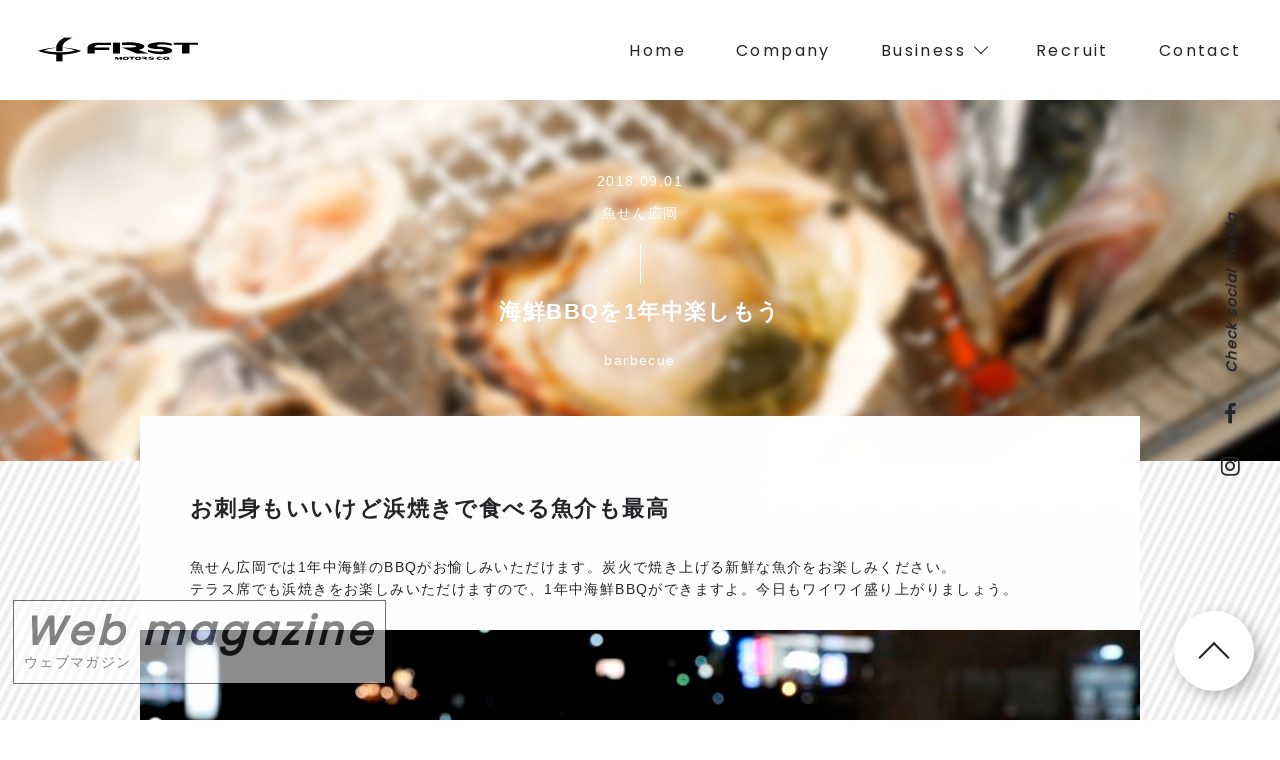

--- FILE ---
content_type: text/html; charset=UTF-8
request_url: https://www.1st-motors.gr.jp/plan/346/
body_size: 7818
content:
<!DOCTYPE html>
<html lang="ja">
<head>
<meta http-equiv="Content-Type" content="text/html; charset=UTF-8">

<meta name="viewport" content="width=device-width, initial-scale=1, minimum-scale=1.0, user-scalable=yes">
<meta name="format-detection" content="telephone=no">
<link rel="apple-touch-icon" type="image/x-icon" href="https://www.1st-motors.gr.jp/contents/wp-content/themes/firstmotors/img/apple-touch-icon.png">
<link rel="icon" type="image/vnd.microsoft.icon" href="https://www.1st-motors.gr.jp/contents/wp-content/themes/firstmotors/img/favicon.ico">
<link rel="stylesheet" type="text/css" media="all" href="https://www.1st-motors.gr.jp/contents/wp-content/themes/firstmotors/style.css">
<link rel="stylesheet" type="text/css" media="all" href="https://www.1st-motors.gr.jp/contents/wp-content/themes/firstmotors/font-awesome/css/font-awesome.min.css">
<link rel="stylesheet" type="text/css" media="all" href="https://www.1st-motors.gr.jp/contents/wp-content/themes/firstmotors/css/slick.css">
<link rel="stylesheet" type="text/css" media="all" href="https://www.1st-motors.gr.jp/contents/wp-content/themes/firstmotors/css/slick-theme.css">
<!-- wp_head -->


	<!-- This site is optimized with the Yoast SEO plugin v14.5 - https://yoast.com/wordpress/plugins/seo/ -->
	<title>【魚せん広岡店】海鮮BBQを1年中楽しもう ｜金沢駅前で魚介の浜焼きを楽しめる金沢のおすすめ居酒屋</title>
	<meta name="robots" content="index, follow" />
	<meta name="googlebot" content="index, follow, max-snippet:-1, max-image-preview:large, max-video-preview:-1" />
	<meta name="bingbot" content="index, follow, max-snippet:-1, max-image-preview:large, max-video-preview:-1" />
	<link rel="canonical" href="https://www.1st-motors.gr.jp/plan/346/" />
	<meta property="og:locale" content="ja_JP" />
	<meta property="og:type" content="article" />
	<meta property="og:title" content="【魚せん広岡店】海鮮BBQを1年中楽しもう ｜金沢駅前で魚介の浜焼きを楽しめる金沢のおすすめ居酒屋" />
	<meta property="og:description" content="お刺身もいいけど浜焼きで食べる魚介も最高 魚せん広岡では1年中海鮮のBBQがお愉しみいただけます。炭火で焼き上げる新鮮な魚介をお楽しみください。 テラス席でも浜焼きをお楽しみいただけますので、1年中海鮮BBQができますよ [&hellip;]" />
	<meta property="og:url" content="https://www.1st-motors.gr.jp/plan/346/" />
	<meta property="og:site_name" content="ファーストモータース" />
	<meta property="article:modified_time" content="2018-11-28T04:54:46+00:00" />
	<meta property="og:image" content="http://1st-motors.sub.jp/1st-motors/contents/wp-content/uploads/2018/10/first201610_096.jpg" />
	<meta name="twitter:card" content="summary_large_image" />
	<script type="application/ld+json" class="yoast-schema-graph">{"@context":"https://schema.org","@graph":[{"@type":"WebSite","@id":"https://www.1st-motors.gr.jp/#website","url":"https://www.1st-motors.gr.jp/","name":"\u30d5\u30a1\u30fc\u30b9\u30c8\u30e2\u30fc\u30bf\u30fc\u30b9","description":"","potentialAction":[{"@type":"SearchAction","target":"https://www.1st-motors.gr.jp/?s={search_term_string}","query-input":"required name=search_term_string"}],"inLanguage":"ja"},{"@type":"ImageObject","@id":"https://www.1st-motors.gr.jp/plan/346/#primaryimage","inLanguage":"ja","url":"http://1st-motors.sub.jp/1st-motors/contents/wp-content/uploads/2018/10/first201610_096.jpg"},{"@type":"WebPage","@id":"https://www.1st-motors.gr.jp/plan/346/#webpage","url":"https://www.1st-motors.gr.jp/plan/346/","name":"\u3010\u9b5a\u305b\u3093\u5e83\u5ca1\u5e97\u3011\u6d77\u9baeBBQ\u30921\u5e74\u4e2d\u697d\u3057\u3082\u3046 \uff5c\u91d1\u6ca2\u99c5\u524d\u3067\u9b5a\u4ecb\u306e\u6d5c\u713c\u304d\u3092\u697d\u3057\u3081\u308b\u91d1\u6ca2\u306e\u304a\u3059\u3059\u3081\u5c45\u9152\u5c4b","isPartOf":{"@id":"https://www.1st-motors.gr.jp/#website"},"primaryImageOfPage":{"@id":"https://www.1st-motors.gr.jp/plan/346/#primaryimage"},"datePublished":"2018-09-01T08:58:40+00:00","dateModified":"2018-11-28T04:54:46+00:00","inLanguage":"ja","potentialAction":[{"@type":"ReadAction","target":["https://www.1st-motors.gr.jp/plan/346/"]}]}]}</script>
	<!-- / Yoast SEO plugin. -->


<link rel='dns-prefetch' href='//s.w.org' />
<link rel="alternate" type="application/rss+xml" title="ファーストモータース &raquo; 海鮮BBQを1年中楽しもう のコメントのフィード" href="https://www.1st-motors.gr.jp/plan/346/feed/" />
		<script type="text/javascript">
			window._wpemojiSettings = {"baseUrl":"https:\/\/s.w.org\/images\/core\/emoji\/13.0.0\/72x72\/","ext":".png","svgUrl":"https:\/\/s.w.org\/images\/core\/emoji\/13.0.0\/svg\/","svgExt":".svg","source":{"concatemoji":"https:\/\/www.1st-motors.gr.jp\/contents\/wp-includes\/js\/wp-emoji-release.min.js?ver=5.5.1"}};
			!function(e,a,t){var r,n,o,i,p=a.createElement("canvas"),s=p.getContext&&p.getContext("2d");function c(e,t){var a=String.fromCharCode;s.clearRect(0,0,p.width,p.height),s.fillText(a.apply(this,e),0,0);var r=p.toDataURL();return s.clearRect(0,0,p.width,p.height),s.fillText(a.apply(this,t),0,0),r===p.toDataURL()}function l(e){if(!s||!s.fillText)return!1;switch(s.textBaseline="top",s.font="600 32px Arial",e){case"flag":return!c([127987,65039,8205,9895,65039],[127987,65039,8203,9895,65039])&&(!c([55356,56826,55356,56819],[55356,56826,8203,55356,56819])&&!c([55356,57332,56128,56423,56128,56418,56128,56421,56128,56430,56128,56423,56128,56447],[55356,57332,8203,56128,56423,8203,56128,56418,8203,56128,56421,8203,56128,56430,8203,56128,56423,8203,56128,56447]));case"emoji":return!c([55357,56424,8205,55356,57212],[55357,56424,8203,55356,57212])}return!1}function d(e){var t=a.createElement("script");t.src=e,t.defer=t.type="text/javascript",a.getElementsByTagName("head")[0].appendChild(t)}for(i=Array("flag","emoji"),t.supports={everything:!0,everythingExceptFlag:!0},o=0;o<i.length;o++)t.supports[i[o]]=l(i[o]),t.supports.everything=t.supports.everything&&t.supports[i[o]],"flag"!==i[o]&&(t.supports.everythingExceptFlag=t.supports.everythingExceptFlag&&t.supports[i[o]]);t.supports.everythingExceptFlag=t.supports.everythingExceptFlag&&!t.supports.flag,t.DOMReady=!1,t.readyCallback=function(){t.DOMReady=!0},t.supports.everything||(n=function(){t.readyCallback()},a.addEventListener?(a.addEventListener("DOMContentLoaded",n,!1),e.addEventListener("load",n,!1)):(e.attachEvent("onload",n),a.attachEvent("onreadystatechange",function(){"complete"===a.readyState&&t.readyCallback()})),(r=t.source||{}).concatemoji?d(r.concatemoji):r.wpemoji&&r.twemoji&&(d(r.twemoji),d(r.wpemoji)))}(window,document,window._wpemojiSettings);
		</script>
		<style type="text/css">
img.wp-smiley,
img.emoji {
	display: inline !important;
	border: none !important;
	box-shadow: none !important;
	height: 1em !important;
	width: 1em !important;
	margin: 0 .07em !important;
	vertical-align: -0.1em !important;
	background: none !important;
	padding: 0 !important;
}
</style>
	<link rel='stylesheet' id='wp-block-library-css'  href='https://www.1st-motors.gr.jp/contents/wp-includes/css/dist/block-library/style.min.css?ver=5.5.1' type='text/css' media='all' />
<link rel="https://api.w.org/" href="https://www.1st-motors.gr.jp/wp-json/" /><link rel="EditURI" type="application/rsd+xml" title="RSD" href="https://www.1st-motors.gr.jp/contents/xmlrpc.php?rsd" />
<link rel="wlwmanifest" type="application/wlwmanifest+xml" href="https://www.1st-motors.gr.jp/contents/wp-includes/wlwmanifest.xml" /> 
<meta name="generator" content="WordPress 5.5.1" />
<link rel='shortlink' href='https://www.1st-motors.gr.jp/?p=346' />
<link rel="alternate" type="application/json+oembed" href="https://www.1st-motors.gr.jp/wp-json/oembed/1.0/embed?url=https%3A%2F%2Fwww.1st-motors.gr.jp%2Fplan%2F346%2F" />
<link rel="alternate" type="text/xml+oembed" href="https://www.1st-motors.gr.jp/wp-json/oembed/1.0/embed?url=https%3A%2F%2Fwww.1st-motors.gr.jp%2Fplan%2F346%2F&#038;format=xml" />
<!-- Google Tag Manager -->
<script>(function(w,d,s,l,i){w[l]=w[l]||[];w[l].push({'gtm.start':
new Date().getTime(),event:'gtm.js'});var f=d.getElementsByTagName(s)[0],
j=d.createElement(s),dl=l!='dataLayer'?'&l='+l:'';j.async=true;j.src=
'https://www.googletagmanager.com/gtm.js?id='+i+dl;f.parentNode.insertBefore(j,f);
})(window,document,'script','dataLayer','GTM-TJQZZNC');</script>
<!-- End Google Tag Manager -->
		
<script type="text/javascript" src="https://www.1st-motors.gr.jp/contents/wp-content/themes/firstmotors/js/jquery.js"></script>
<script>
jQuery.ajaxPrefilter( function( s ) {
   if ( s.crossDomain ) { s.contents.script = false; }
} );
</script>

<script type="text/javascript" src="https://www.1st-motors.gr.jp/contents/wp-content/themes/firstmotors/js/slick.min.js"></script>
<script type="text/javascript" src="https://www.1st-motors.gr.jp/contents/wp-content/themes/firstmotors/js/jquery.inview.js"></script>
<script type="text/javascript" src="https://www.1st-motors.gr.jp/contents/wp-content/themes/firstmotors/js/script.js"></script>

<!-- ie -->
<!--[if lt IE 9]>
<script type="text/javascript" src="https://www.1st-motors.gr.jp/contents/wp-content/themes/firstmotors/js/html5.js"></script>
<script type="text/javascript" src="https://www.1st-motors.gr.jp/contents/wp-content/themes/firstmotors/js/selectivizr-min.js"></script>
<![endif]-->
<meta name="google-site-verification" content="lkz5WYKdSY-kA6ovvi_L-Vd9cYWLGcXSQGa-xD0oZ_I" />
	
<!-- Google Tag Manager -->
<script>(function(w,d,s,l,i){w[l]=w[l]||[];w[l].push({'gtm.start':
new Date().getTime(),event:'gtm.js'});var f=d.getElementsByTagName(s)[0],
j=d.createElement(s),dl=l!='dataLayer'?'&l='+l:'';j.async=true;j.src=
'https://www.googletagmanager.com/gtm.js?id='+i+dl;f.parentNode.insertBefore(j,f);
})(window,document,'script','dataLayer','GTM-PLHTK4V');</script>
<!-- End Google Tag Manager -->
	<meta name="google-site-verification" content="lkz5WYKdSY-kA6ovvi_L-Vd9cYWLGcXSQGa-xD0oZ_I" />
</head>



<body>
<!-- Google Tag Manager (noscript) -->
<noscript><iframe src="https://www.googletagmanager.com/ns.html?id=GTM-PLHTK4V"
height="0" width="0" style="display:none;visibility:hidden"></iframe></noscript>
<!-- End Google Tag Manager (noscript) -->
<header class="header header-page">
      <div class="logo"><a href="https://www.1st-motors.gr.jp"><img src="https://www.1st-motors.gr.jp/contents/wp-content/themes/firstmotors/img/header_logo_black.svg" alt="【魚せん広岡店】海鮮BBQを1年中楽しもう ｜金沢駅前で魚介の浜焼きを楽しめる金沢のおすすめ居酒屋"></a></div>
    <div class="menu">
    <div class="menu-line"></div>
    <div class="menu-line"></div>
    <div class="menu-line"></div>
  </div>
  <div class="gnav-wrap">
    <div class="gnav en-sans">
      <nav>
       <ul>
         <li class="gnav__list"><a href="https://www.1st-motors.gr.jp">Home<p class="arw"></p></a></li>
         <li class="gnav__list"><a href="https://www.1st-motors.gr.jp/company/">Company<p class="arw"></p></a></li>
         <li class="gnav__list gnav__sublist-wrap"><span class="gnav-sub-btn">Business<p class="arw"></p></span>
           <div class="gnav-sub">
             <ul>
               <li class="gnav__sublist"><a href="https://www.1st-motors.gr.jp/dining/">First dining</a></li>
               <li class="gnav__sublist"><a href="https://www.1st-motors.gr.jp/motors/">First motors</a></li>
               <li class="gnav__sublist"><a href="https://www.1st-motors.gr.jp/leben/">First leben</a></li>
               <li class="gnav__sublist"><a href="http://1st-hotel.jp/" target="_blank">Hotel business</a></li>
               <li class="gnav__sublist"><a href="https://www.1st-motors.gr.jp/parking/">First parking</a></li>
               <li class="gnav__sublist"><a href="https://www.1st-motors.gr.jp/laundry/">Laundry business</a></li>
               <!--<li class="gnav__sublist"><a href="https://www.1st-motors.gr.jp/marine/">Marine business</a></li>-->
               <li class="gnav__sublist"><a href="https://www.1st-motors.gr.jp/studiok/">Studio.K</a></li>
               <li class="gnav__sublist"><a href="https://www.1st-motors.gr.jp/partner/">パートナー企業募集</a></li>
             </ul>
           </div>
         </li>
         <!-- <li class="gnav__list"><a href="http://1st-dining.com/recruit/" target="_blank">Recruit<p class="arw"></p></a></li> -->
         <li class="gnav__list"><a href="https://www.1st-motors.gr.jp/recruit/" target="_blank">Recruit<p class="arw"></p></a></li>
         <li class="gnav__list"><a href="https://www.1st-motors.gr.jp/contact/">Contact<p class="arw"></p></a></li>
      </ul>
      </nav>
    </div>
  </div>
</header>
<main id="plan" class="content plan-detail">
  <section class="post-title fadein">
    <div class="post-title__inr" style="background-image: url(        https://www.1st-motors.gr.jp/contents/wp-content/uploads/2018/10/first201806hamayaki.jpg    )">
      <div class="post-title__text">
        <p class="date en">2018.09.01</p>
        <div class="cat">魚せん広岡</div>
        <h1 class="title">海鮮BBQを1年中楽しもう</h1>
        <div class="type">barbecue</div>
      </div>
    </div>
  </section>
  <section class="container">
    <div class="post-content fadein">
            <h2>お刺身もいいけど浜焼きで食べる魚介も最高</h2>
<p>魚せん広岡では1年中海鮮のBBQがお愉しみいただけます。炭火で焼き上げる新鮮な魚介をお楽しみください。<br />
テラス席でも浜焼きをお楽しみいただけますので、1年中海鮮BBQができますよ。今日もワイワイ盛り上がりましょう。</p>
<img loading="lazy" class="alignnone size-full wp-image-347" src="http://1st-motors.sub.jp/1st-motors/contents/wp-content/uploads/2018/10/first201610_096.jpg" alt="" width="1000" height="702" srcset="https://www.1st-motors.gr.jp/contents/wp-content/uploads/2018/10/first201610_096.jpg 1000w, https://www.1st-motors.gr.jp/contents/wp-content/uploads/2018/10/first201610_096-300x211.jpg 300w, https://www.1st-motors.gr.jp/contents/wp-content/uploads/2018/10/first201610_096-768x539.jpg 768w, https://www.1st-motors.gr.jp/contents/wp-content/uploads/2018/10/first201610_096-644x452.jpg 644w" sizes="(max-width: 1000px) 100vw, 1000px" />
<p>&nbsp;</p>
<h2>新鮮な魚介をワイワイ浜焼きで</h2>
<p>金沢港や近江町市場の大口水産から仕入れる新鮮な魚介を浜焼きで楽しんじゃってください。<br />
ワイワイ飲んで・焼いて・食べて！！1日の疲れを吹っ飛ばしましょう。</p>
<img loading="lazy" class="alignnone size-full wp-image-348" src="http://1st-motors.sub.jp/1st-motors/contents/wp-content/uploads/2018/10/first201806hamayaki.jpg" alt="" width="1000" height="702" srcset="https://www.1st-motors.gr.jp/contents/wp-content/uploads/2018/10/first201806hamayaki.jpg 1000w, https://www.1st-motors.gr.jp/contents/wp-content/uploads/2018/10/first201806hamayaki-300x211.jpg 300w, https://www.1st-motors.gr.jp/contents/wp-content/uploads/2018/10/first201806hamayaki-768x539.jpg 768w, https://www.1st-motors.gr.jp/contents/wp-content/uploads/2018/10/first201806hamayaki-644x452.jpg 644w" sizes="(max-width: 1000px) 100vw, 1000px" />
<img loading="lazy" class="alignnone size-full wp-image-349" src="http://1st-motors.sub.jp/1st-motors/contents/wp-content/uploads/2018/10/first201806hamayaki_sozai.jpg" alt="" width="1000" height="702" srcset="https://www.1st-motors.gr.jp/contents/wp-content/uploads/2018/10/first201806hamayaki_sozai.jpg 1000w, https://www.1st-motors.gr.jp/contents/wp-content/uploads/2018/10/first201806hamayaki_sozai-300x211.jpg 300w, https://www.1st-motors.gr.jp/contents/wp-content/uploads/2018/10/first201806hamayaki_sozai-768x539.jpg 768w, https://www.1st-motors.gr.jp/contents/wp-content/uploads/2018/10/first201806hamayaki_sozai-644x452.jpg 644w" sizes="(max-width: 1000px) 100vw, 1000px" />
<p>&nbsp;</p>
<h2>地酒ビュッフェも大好評。</h2>
<p>石川県のおすすめの地酒をなんと…ビュッフェで楽しめます。金沢のおいしいお魚とご一緒にいかがですか？<br />
常連さんや観光のお客様に大好評です。</p>
          </div>
  </section>

  <section class="post-palantable container">
    <div class="section-title fadein">
      <p class="en-sans">Plan</p>
      <h2 class="ja">プラン概要</h2>
    </div>
    <div class="post-palantable__table table fadein">
      <table>
              </table>
    </div>
    <div class="post-palantable__button fadein">
      <div class="text">
        <p class="txt">このプランのご予約はこちらから</p>
      </div>
      <div class="button"><a href="https://www.tablecheck.com/shops/uosen-hirooka/reserve">予約フォーム</a></div>
    </div>
  </section>

  <section class="post-categories container ">
    <div class="post-categories__box fadein">
      <div class="title">
        <h4 class="ja">店舗から探す</h4>
      </div>
      <ul>
        <li><a href="https://www.1st-motors.gr.jp/plantype/store10/">魚せん広岡</a></li>      </ul>
    </div>
    <div class="post-categories__box fadein">
      <div class="title">
        <h4 class="ja">カテゴリーから探す</h4>
      </div>
      <ul>
        <li><a href="https://www.1st-motors.gr.jp/plancat/barbecue/">barbecue</a></li>      </ul>
    </div>
  </section>

  <section class="post-list">
    <div class="container">
      <div class="section-title fadein">
        <p class="en-sans">Recommend</p>
        <h2 class="ja">他のおすすめプラン</h2>
      </div>
      <div class="post-list__list">
        <ul>
                    
            <li class="fadein store11 store10 store09 ">
              <a href="https://www.1st-motors.gr.jp/plan/874/">
                <div class="thumb">
                                    <img width="400" height="400" src="https://www.1st-motors.gr.jp/contents/wp-content/uploads/2019/02/OHK9757-400x400.jpg" class="attachment-plan_thumb_sm size-plan_thumb_sm" alt="" loading="lazy" srcset="https://www.1st-motors.gr.jp/contents/wp-content/uploads/2019/02/OHK9757-400x400.jpg 400w, https://www.1st-motors.gr.jp/contents/wp-content/uploads/2019/02/OHK9757-150x150.jpg 150w, https://www.1st-motors.gr.jp/contents/wp-content/uploads/2019/02/OHK9757-300x300.jpg 300w" sizes="(max-width: 400px) 100vw, 400px" />                                  </div>
                <div class="text-body">
                  <div class="info">
                    <p class="cat en-sans">
                    魚せん富山魚せん広岡魚せん片町                    </p>
                    <p class="date en-sans">2019.02.06</p>
                  </div>
                  <h3 class="title">おいしい貝の季節到来！たっぷり焼きはまグリル満喫プラン</h3>
                </div>
              </a>
            </li>

          
            <li class="fadein store11 store10 store09 ">
              <a href="https://www.1st-motors.gr.jp/plan/873/">
                <div class="thumb">
                                    <img width="400" height="400" src="https://www.1st-motors.gr.jp/contents/wp-content/uploads/2019/02/first201510-064-400x400.jpg" class="attachment-plan_thumb_sm size-plan_thumb_sm" alt="" loading="lazy" srcset="https://www.1st-motors.gr.jp/contents/wp-content/uploads/2019/02/first201510-064-400x400.jpg 400w, https://www.1st-motors.gr.jp/contents/wp-content/uploads/2019/02/first201510-064-150x150.jpg 150w, https://www.1st-motors.gr.jp/contents/wp-content/uploads/2019/02/first201510-064-300x300.jpg 300w" sizes="(max-width: 400px) 100vw, 400px" />                                  </div>
                <div class="text-body">
                  <div class="info">
                    <p class="cat en-sans">
                    魚せん富山魚せん広岡魚せん片町                    </p>
                    <p class="date en-sans">2019.02.07</p>
                  </div>
                  <h3 class="title">職人が焼くおいしい焼き貝を地酒ビュッフェと共に楽しむプラン</h3>
                </div>
              </a>
            </li>

          
            <li class="fadein store10 ">
              <a href="https://www.1st-motors.gr.jp/plan/1292/">
                <div class="thumb">
                                    <img width="400" height="400" src="https://www.1st-motors.gr.jp/contents/wp-content/uploads/2019/10/hirooka-400x400.jpg" class="attachment-plan_thumb_sm size-plan_thumb_sm" alt="" loading="lazy" srcset="https://www.1st-motors.gr.jp/contents/wp-content/uploads/2019/10/hirooka-400x400.jpg 400w, https://www.1st-motors.gr.jp/contents/wp-content/uploads/2019/10/hirooka-150x150.jpg 150w, https://www.1st-motors.gr.jp/contents/wp-content/uploads/2019/10/hirooka-300x300.jpg 300w" sizes="(max-width: 400px) 100vw, 400px" />                                  </div>
                <div class="text-body">
                  <div class="info">
                    <p class="cat en-sans">
                    魚せん広岡                    </p>
                    <p class="date en-sans">2019.10.10</p>
                  </div>
                  <h3 class="title">2019年魚せん広岡の新年会プランはこれ！旬の素材と浜焼き新年会オールコミコミプラン</h3>
                </div>
              </a>
            </li>

                              
        </ul>
      </div>
    </div>
  </section>
  <section class="business-newsarchive">
  <div class="container">
    <div class="section-title">
      <p class="en-sans">News</p>
      <h2 class="ja">新着情報</h2>
    </div>
    <div class="business-newsarchive__list">
      <ul id="listNews" class="fadein">
      </ul>
    </div>
    <div class="viewmore"><a href="https://www.1st-motors.gr.jp/mag/category/news/">View More</a></div>
  </div>
</section>


<script>
"use strict";

$(document).ready(function () {
  var newsId = 9;

  var wordPress = 'https://www.1st-motors.gr.jp/mag/'; 

  var imageSize = 'thumb_md'; 

  var noImage = 'https://www.1st-motors.gr.jp/mag/contents/wp-content/themes/media_template_01/img/common/noimage.jpg';
  $(function () {
    getNewsPosts(4, 'id', newsId, '#listNews', null); //ニュース
  });

  var getNewsPosts = function getNewsPosts(count, orderBy, categoriesId, target, categoryExcude) {
    var getCount = 3;

    if (count) {
      getCount = count;
    }

    var order = null;

    if (orderBy) {
      order = orderBy;
    }

    var categories = null;

    if (categoriesId) {
      categories = categoriesId;
    }

    var categoriesNotIn = null;

    if (categoryExcude) {
      categoriesNotIn = categoryExcude;
    }

    var jsonUrl = "".concat(wordPress, "wp-json/wp/v2/posts?per_page=").concat(getCount, "&order=desc&post_status=publish&_embed");

    if (order) {
      jsonUrl += "&orderby=".concat(order);
    }

    if (categories) {
      jsonUrl += "&categories=".concat(categories);
    }

    if (categoriesNotIn) {
      jsonUrl += "&categories_exclude=".concat(categoriesNotIn);
    }

    $.getJSON(jsonUrl, function (results) {
      $.each(results, function (i, item) {
        var created = '';

        if (item.date) {
          var datetime = new Date(item.date);
          created = "".concat(datetime.getFullYear(), ".").concat(datetime.getMonth() + 1, ".").concat(datetime.getDate());
        } // アイキャッチ画像URL取得処理


        var imageUrl = '';

        if (item['custom_fields'][0]) {
          imageUrl = item['custom_fields'][0];
          console.log(imageUrl);
        }

        if (!imageUrl) {
          imageUrl = noImage;
          console.log(imageUrl);
        } // category取得


        var categories = {};
        categories = String(item.category_name).split(',');
        console.log("categories = ".concat(categories));
        var categolyList = '';

        if (categories.length > 0) {
          categolyList = categories[0];
          console.log(categolyList);
        } // tag取得処理


        var tags = {};
        tags = String(item['tags_name']).split(',');
        console.log("tag = ".concat(tags));
        var tagList = '';

        if (tags.length > 0) {
          tagList = tags[0];
          console.log(tagList);
        }

        var content = "<li class=\"cat firstdining\">\n        <a href=\"".concat(item.link, "\">\n          <div class=\"thumb\">\n            <img src=\"").concat(imageUrl, "\">\n          </div>\n          <div class=\"text-body\">\n            <div class=\"info\">\n              <p class=\"cat en-sans\">");

        if (tagList !== '') {
          content += tagList;
        }

        content += "</p>\n              <p class=\"date en-sans\">".concat(created, "</p>\n            </div>\n            <h3 class=\"title\">").concat(item.title.rendered, "</h3>\n          </div>\n        </a>\n      </li>");
        $(target).append(content);
        console.log(created);
        console.log(item.title.rendered);
        console.log(item.link);
      });
      console.log(jsonUrl);
    });
  }; //document.ready

});

</script>
<!--ビジネス内ニュースアーカイブ-->
</main>


<footer class="footer">
  <div class="breadcrumbs" typeof="BreadcrumbList" vocab="http://schema.org/">
    <div class="container">
      <!-- Breadcrumb NavXT 6.5.0 -->
<span property="itemListElement" typeof="ListItem"><a property="item" typeof="WebPage" title="ファーストモータースへ移動" href="https://www.1st-motors.gr.jp" class="home"><span property="name">Home</span></a><meta property="position" content="1"></span> - <span property="itemListElement" typeof="ListItem"><a property="item" typeof="WebPage" title="おすすめプランへ移動" href="https://www.1st-motors.gr.jp/plan/" class="post post-plan-archive"><span property="name">おすすめプラン</span></a><meta property="position" content="2"></span> - <span property="itemListElement" typeof="ListItem"><a property="item" typeof="WebPage" title="Go to the barbecue おすすめプランカテゴリー archives." href="https://www.1st-motors.gr.jp/plancat/barbecue/" class="taxonomy plancat"><span property="name">barbecue</span></a><meta property="position" content="3"></span> - <span property="itemListElement" typeof="ListItem"><span property="name">海鮮BBQを1年中楽しもう</span><meta property="position" content="4"></span>    </div>
  </div>
  <div class="footer__content">
    <div class="container">
      <div class="footer__company">
        <div class="logo"><img src="https://www.1st-motors.gr.jp/contents/wp-content/themes/firstmotors/img/footer_logo.svg" alt="株式会社 ファーストモータース"></div>
        <p class="name">株式会社 ファーストモータース</p>
        <p class="address">金沢市入江2丁目81番地</p>
        <p class="tel en-sans">Tel <a href="0762914411" class="telhref"><span>076 291 4411</span></a></p>
        <p class="fax en-sans">Fax 076 291 6352</p>
        <div class="copyright en-sans">c 2018 First Motors Co., LTD.</div>
      </div>
      <div class="footer__nav">
        <div class="inner">
          <ul>
            <li><a href="https://www.1st-motors.gr.jp/company/">事業紹介</a></li>
            <li class="line"><a href="https://www.1st-motors.gr.jp/dining/">ファースト・ダイニング</a></li>
            <li class="line"><a href="https://www.1st-motors.gr.jp/motors/">ファースト・モータース</a></li>
            <li class="line"><a href="https://www.1st-motors.gr.jp/leben/">ファースト・レーベン</a></li>
            <li class="line"><a href="http://1st-hotel.jp/" target="_blank">ファースト・ホテル</a></li>
            <li class="line"><a href="https://www.1st-motors.gr.jp/parking/">ファースト・パーキング</a></li>
            <!-- <li class="line"><a href="https://www.1st-motors.gr.jp/marine/">船舶事業</a></li>-->
            <li class="line"><a href="https://www.1st-motors.gr.jp/studiok/">スタジオ・ホール事業</a></li>
          </ul>
          <ul>
            <li><a href="https://www.1st-motors.gr.jp/plan/">ダイニング・プラン</a></li>
            <li><a href="https://www.1st-motors.gr.jp/mag/" target="_blank">ウェブマガジン</a></li>
            <li><a href="https://www.1st-motors.gr.jp/mag/category/news/" target="_blank">ニュース</a></li>
            <li><a href="https://www.1st-motors.gr.jp/partner/">パートナー企業募集</a></li>
            <li><a href="https://www.1st-motors.gr.jp/company/">会社概要</a></li>
            <li><a href="https://www.1st-motors.gr.jp/recruit/" target="_blank">採用情報</a></li>
            <li><a href="https://www.1st-motors.gr.jp/contact/">お問い合わせ</a></li>
            <li><a href="https://www.1st-motors.gr.jp/privacy/">プライバシーポリシー</a></li>
          </ul>
        </div>
      </div>
      <div class="footer__sns">
        <ul>
          <li><a href="https://www.facebook.com/first.dining.jp/" target="_blank">facebook<i class="fa fa-link" aria-hidden="true"></i></a></li>
          <li><a href="https://www.instagram.com/1st.dining/" target="_blank">Instagram<i class="fa fa-link" aria-hidden="true"></i></a></li>
        </ul>
      </div>
              <div class="footer__social">
          <p class="en-sans">Check social media</p>
          <ul>
            <li><a href="https://www.facebook.com/first.dining.jp/" target="_blank"><i class="fa fa-facebook" aria-hidden="true"></i></a></li>
            <li><a href="https://www.instagram.com/1st.dining/" target="_blank"><i class="fa fa-instagram" aria-hidden="true"></i></a></li>
          </ul>
        </div>
          </div>
  </div>
</footer>
<div class="pagetop">
  <a href="#"></a>
</div>
<a href="https://www.1st-motors.gr.jp/mag/" target="_blank">
<div style="min-width:15%; display: block; border:solid 1px #000; line-height: 160%; padding: 10px; position: fixed; left:1%; bottom:5%; z-index:100000; background:#fff;opacity: 0.55;">
<div class="section-title">
  <p class="en-sans">Web magazine</p>
  <p>ウェブマガジン</p>
</div>
</div>
</a>
<!-- wp_footer -->
<!-- Google Tag Manager (noscript) -->
<noscript><iframe src="https://www.googletagmanager.com/ns.html?id=GTM-TJQZZNC"
height="0" width="0" style="display:none;visibility:hidden"></iframe></noscript>
<!-- End Google Tag Manager (noscript) -->
		<script type='text/javascript' src='https://www.1st-motors.gr.jp/contents/wp-includes/js/wp-embed.min.js?ver=5.5.1' id='wp-embed-js'></script>
<!-- /wp_footer -->
</body>
</html>


--- FILE ---
content_type: text/css
request_url: https://www.1st-motors.gr.jp/contents/wp-content/themes/firstmotors/style.css
body_size: 13875
content:
@charset "UTF-8";
/* ===================================================================
Theme Name: first
Theme URI:
Description:
Author: FURAZOA inc
Author URI: http://furazoa.com
Version: 1.0.1
=================================================================== */
@import url("https://fonts.googleapis.com/css?family=Poppins");
@import url("https://fonts.googleapis.com/css?family=Rozha+One");
html {
  -ms-text-size-adjust: 100%;
  -webkit-text-size-adjust: 100%;
}

body {
  font-size: 14px;
  line-height: 1.6;
  color: #242528;
  font-family: 'ヒラギノ角ゴシック Pro', 'Hiragino Kaku Gothic Pro', メイリオ, Meiryo, Osaka, 'ＭＳ Ｐゴシック', 'MS PGothic', sans-serif;
  height: 100%;
  width: 100%;
  text-align: left;
  margin: 0px;
  padding: 0px;
  background: #FFFFFF;
  -webkit-font-smoothing: antialiased;
  letter-spacing: 0.1em;
}

a {
  color: #242528;
  text-decoration: none;
}

a:hover {
  -webkit-transition: all 0.3s;
  -o-transition: all 0.3s;
  transition: all 0.3s;
}

::-moz-selection {
  background: #EEEEEE;
  color: #242528;
  text-shadow: none;
}

::selection {
  background: #EEEEEE;
  color: #242528;
  text-shadow: none;
}

::-moz-selection {
  background: #EEEEEE;
  color: #242528;
  text-shadow: none;
}

.legacy-ie {
  background: #eee;
  width: 100%;
  padding: 100px 0;
  position: absolute;
  top: 0;
  left: 0;
  text-align: center;
  z-index: 10000;
}

.legacy-ie a {
  color: #0066b3;
  text-decoration: none;
}

.noscript {
  background: #EEEEEE;
  width: 100%;
  padding: 100px 0;
  position: absolute;
  top: 0;
  left: 0;
  text-align: center;
  z-index: 10000;
}

.en-sans {
  font-family: 'Poppins', sans-serif;
}

.en-serif {
  font-family: 'Rozha One', serif;
}

body, div, pre, p, blockquote, dl, dt, dd, ul, ol, li, h1, h2, h3, h4, h5, h6, form, fieldset, th, td, figure, figcaption {
  margin: 0;
  padding: 0;
}

input, textarea {
  margin: 0;
  font-size: 100%;
}

label {
  cursor: pointer;
}

table {
  border-collapse: collapse;
  border-spacing: 0;
  font-size: 100%;
}

fieldset, img {
  border: 0;
}

img {
  max-width: 100%;
  width: 100%;
  height: auto;
  vertical-align: top;
}

address, caption, cite, code, dfn, em, th, var {
  font-style: normal;
  font-weight: normal;
}

ol, ul {
  list-style: none;
}

caption, th {
  text-align: left;
}

h1, h2, h3, h4, h5, h6 {
  font-size: 100%;
  font-weight: bold;
}

q:after, q:before {
  content: '';
}

a, input {
  outline: none;
}

input, textarea {
  border-radius: 0;
  font-family: 游ゴシック体, 'Yu Gothic', YuGothic, 'ヒラギノ角ゴシック Pro', 'Hiragino Kaku Gothic Pro', メイリオ, Meiryo, Osaka, 'ＭＳ Ｐゴシック', 'MS PGothic', sans-serif;
}

input[type="button"], input[type="submit"] {
  -webkit-appearance: none;
  background: none;
  border: none;
  padding: 0;
  cursor: pointer;
}

abbr, acronym {
  border: 0;
}

* {
  -webkit-box-sizing: border-box;
  -moz-box-sizing: border-box;
  -ms-box-sizing: border-box;
  box-sizing: border-box;
}

/* header
   ----------------------------------------------------------------- */
.header {
  position: fixed;
  height: 60px;
  width: 100%;
  top: 0;
  z-index: 100;
}

@media screen and (min-width: 1024px) {
  .header {
    height: 100px;
    -webkit-flex-wrap: wrap;
    -ms-flex-wrap: wrap;
    flex-wrap: wrap;
    display: -webkit-box;
    display: -webkit-flex;
    display: -ms-flexbox;
    display: flex;
    -webkit-box-pack: end;
    -webkit-justify-content: flex-end;
    -ms-flex-pack: end;
    justify-content: flex-end;
    -webkit-box-align: center;
    -webkit-align-items: center;
    -ms-flex-align: center;
    align-items: center;
  }
}

.header.js-active {
  background: rgba(36, 37, 40, 0.6);
  -webkit-transition: all 0.2s ease;
  -o-transition: all 0.2s ease;
  transition: all 0.2s ease;
}

.header .logo {
  position: absolute;
  top: 50%;
  left: 3%;
  -webkit-transform: translateY(-50%);
  -ms-transform: translateY(-50%);
  transform: translateY(-50%);
  width: 160px;
}

.header .menu {
  position: absolute;
  z-index: 2000;
  top: 50%;
  -webkit-transform: translateY(-50%);
  -ms-transform: translateY(-50%);
  transform: translateY(-50%);
  right: 5%;
  display: block;
  width: 30px;
  height: 18px;
  cursor: pointer;
}

@media screen and (min-width: 1024px) {
  .header .menu {
    right: 40px;
  }
}

.header .menu .menu-line {
  position: absolute;
  width: 30px;
  height: 2px;
  background: #FFFFFF;
}

.header .menu .menu-line:nth-of-type(1) {
  top: 0;
  -webkit-transition: all 0.3s;
  -o-transition: all 0.3s;
  transition: all 0.3s;
}

.header .menu .menu-line:nth-of-type(2) {
  top: 9px;
  -webkit-transition: all 0.3s;
  -o-transition: all 0.3s;
  transition: all 0.3s;
}

.header .menu .menu-line:nth-of-type(3) {
  top: 18px;
  -webkit-transition: all 0.3s;
  -o-transition: all 0.3s;
  transition: all 0.3s;
}

@media screen and (min-width: 1024px) {
  .header .menu {
    display: none;
  }
}

.header .menu.open .menu-line {
  background: #FFFFFF;
}

.header .menu.open .menu-line:nth-of-type(1) {
  -webkit-transform: rotate(45deg);
  -ms-transform: rotate(45deg);
  transform: rotate(45deg);
  top: 9px;
  -webkit-transition: all 0.3s;
  -o-transition: all 0.3s;
  transition: all 0.3s;
}

.header .menu.open .menu-line:nth-of-type(2) {
  opacity: 0;
  -webkit-transition: all 0.3s;
  -o-transition: all 0.3s;
  transition: all 0.3s;
}

.header .menu.open .menu-line:nth-of-type(3) {
  -webkit-transform: rotate(-45deg);
  -ms-transform: rotate(-45deg);
  transform: rotate(-45deg);
  top: 9px;
  -webkit-transition: all 0.3s;
  -o-transition: all 0.3s;
  transition: all 0.3s;
}

.header .gnav-wrap {
  visibility: hidden;
  -webkit-transition: all 0.2s;
  -o-transition: all 0.2s;
  transition: all 0.2s;
  opacity: 0;
}

@media screen and (min-width: 1024px) {
  .header .gnav-wrap {
    visibility: visible;
    opacity: 1;
    padding-right: calc(3% - 25px);
  }
}

.header .gnav-wrap .gnav {
  margin-top: 50px;
  padding: 0 3%;
}

@media screen and (min-width: 1024px) {
  .header .gnav-wrap .gnav {
    padding: 0;
    margin: 0;
  }
}

@media screen and (min-width: 1024px) {
  .header .gnav-wrap .gnav ul {
    display: -webkit-box;
    display: -webkit-flex;
    display: -ms-flexbox;
    display: flex;
    height: 80px;
    -webkit-box-align: center;
    -webkit-align-items: center;
    -ms-flex-align: center;
    align-items: center;
  }
}

.header .gnav-wrap .gnav ul .gnav__list {
  border-bottom: 1px solid #FFFFFF;
}

@media screen and (min-width: 1024px) {
  .header .gnav-wrap .gnav ul .gnav__list {
    padding: 0 25px;
    border: none;
  }
}

.header .gnav-wrap .gnav ul .gnav__list span {
  color: #FFFFFF;
  padding: 15px 0;
  display: -webkit-box;
  display: -webkit-flex;
  display: -ms-flexbox;
  display: flex;
  position: relative;
  letter-spacing: 0.15em;
}

@media screen and (min-width: 1024px) {
  .header .gnav-wrap .gnav ul .gnav__list span {
    display: block;
    font-size: 16px;
    cursor: pointer;
  }
}

.header .gnav-wrap .gnav ul .gnav__list span .arw {
  position: absolute;
  right: 10px;
  display: -webkit-box;
  display: -webkit-flex;
  display: -ms-flexbox;
  display: flex;
  -webkit-box-align: center;
  -webkit-align-items: center;
  -ms-flex-align: center;
  align-items: center;
  top: 50%;
  -webkit-transform: translate(-50%);
  -ms-transform: translate(-50%);
  transform: translate(-50%);
}

@media screen and (min-width: 1024px) {
  .header .gnav-wrap .gnav ul .gnav__list span .arw {
    display: none;
  }
}

.header .gnav-wrap .gnav ul .gnav__list span .arw::before {
  content: "";
  width: 13px;
  height: 1px;
  display: block;
  background: #FFFFFF;
  position: absolute;
  right: 0;
}

@media screen and (min-width: 1024px) {
  .header .gnav-wrap .gnav ul .gnav__list span .arw::before {
    display: none;
  }
}

.header .gnav-wrap .gnav ul .gnav__list span .arw::after {
  content: "";
  width: 13px;
  height: 1px;
  display: block;
  background: #FFFFFF;
  -webkit-transform: rotate(-90deg);
  -ms-transform: rotate(-90deg);
  transform: rotate(-90deg);
  -webkit-transition: all .2s ease;
  -o-transition: all .2s ease;
  transition: all .2s ease;
  position: absolute;
  right: 0;
}

@media screen and (min-width: 1024px) {
  .header .gnav-wrap .gnav ul .gnav__list span .arw::after {
    display: none;
  }
}

@media screen and (min-width: 1024px) {
  .header .gnav-wrap .gnav ul .gnav__list span:hover .arw {
    opacity: 1;
    -webkit-transition: all 0.2s;
    -o-transition: all 0.2s;
    transition: all 0.2s;
  }
}

.header .gnav-wrap .gnav ul .gnav__list span.active .arw::after {
  -webkit-transform: rotate(0deg);
  -ms-transform: rotate(0deg);
  transform: rotate(0deg);
  -webkit-transition: all .2s ease;
  -o-transition: all .2s ease;
  transition: all .2s ease;
}

.header .gnav-wrap .gnav ul .gnav__list a {
  color: #FFFFFF;
  padding: 15px 0;
  display: -webkit-box;
  display: -webkit-flex;
  display: -ms-flexbox;
  display: flex;
  position: relative;
  letter-spacing: 0.15em;
}

@media screen and (min-width: 1024px) {
  .header .gnav-wrap .gnav ul .gnav__list a {
    display: block;
    font-size: 16px;
  }
}

.header .gnav-wrap .gnav ul .gnav__list a .arw {
  position: absolute;
  right: 11px;
  display: -webkit-box;
  display: -webkit-flex;
  display: -ms-flexbox;
  display: flex;
  -webkit-box-align: center;
  -webkit-align-items: center;
  -ms-flex-align: center;
  align-items: center;
  top: 50%;
  -webkit-transform: translate(-50%);
  -ms-transform: translate(-50%);
  transform: translate(-50%);
}

@media screen and (min-width: 1024px) {
  .header .gnav-wrap .gnav ul .gnav__list a .arw {
    width: 100%;
    height: 2px;
    position: absolute;
    top: auto;
    bottom: 0;
    left: 50%;
    -webkit-transform: translateX(-50%);
    -ms-transform: translateX(-50%);
    transform: translateX(-50%);
    background: #FFFFFF;
    opacity: 0;
    -webkit-transition: all 0.2s;
    -o-transition: all 0.2s;
    transition: all 0.2s;
    display: block;
  }
}

.header .gnav-wrap .gnav ul .gnav__list a .arw::before {
  content: "";
  width: 11px;
  height: 1px;
  position: absolute;
  top: 50%;
  z-index: 50;
  -webkit-transition: all 0.2s;
  -o-transition: all 0.2s;
  transition: all 0.2s;
  background: #FFFFFF;
  right: 0;
  -webkit-transform: rotate(-50deg);
  -ms-transform: rotate(-50deg);
  transform: rotate(-50deg);
  margin-top: 4px;
}

@media screen and (min-width: 1024px) {
  .header .gnav-wrap .gnav ul .gnav__list a .arw::before {
    display: none;
  }
}

.header .gnav-wrap .gnav ul .gnav__list a .arw::after {
  content: "";
  width: 11px;
  height: 1px;
  position: absolute;
  top: 50%;
  z-index: 50;
  -webkit-transition: all 0.2s;
  -o-transition: all 0.2s;
  transition: all 0.2s;
  background: #FFFFFF;
  right: 0;
  -webkit-transform: rotate(50deg);
  -ms-transform: rotate(50deg);
  transform: rotate(50deg);
  margin-top: -4px;
}

@media screen and (min-width: 1024px) {
  .header .gnav-wrap .gnav ul .gnav__list a .arw::after {
    display: none;
  }
}

@media screen and (min-width: 1024px) {
  .header .gnav-wrap .gnav ul .gnav__list a:hover .arw {
    opacity: 1;
    -webkit-transition: all 0.2s;
    -o-transition: all 0.2s;
    transition: all 0.2s;
  }
}

.header .gnav-wrap .gnav ul .gnav__sublist {
  border-top: 1px dotted #FFFFFF;
}

@media screen and (min-width: 1024px) {
  .header .gnav-wrap .gnav ul .gnav__sublist {
    padding: 0 10px;
    border: none;
  }
}

.header .gnav-wrap .gnav ul .gnav__sublist a {
  color: #FFFFFF;
}

@media screen and (min-width: 1024px) {
  .header .gnav-wrap .gnav ul .gnav__sublist a {
    position: relative;
  }
}

@media screen and (min-width: 1024px) {
  .header .gnav-wrap .gnav ul .gnav__sublist a::after {
    display: none;
  }
}

.header .gnav-wrap .gnav ul .gnav__sublist a:hover {
  color: #616161;
}

.header .gnav-wrap .gnav ul .gnav__sublist:last-child a::after {
  display: none;
}

.header .gnav-wrap .gnav ul .gnav__contact {
  margin-top: 25px;
}

@media screen and (min-width: 1024px) {
  .header .gnav-wrap .gnav ul .gnav__contact {
    margin: 0 0 0 20px;
    width: 200px;
    height: 100%;
  }
}

.header .gnav-wrap .gnav ul .gnav__contact a {
  background: #FFFFFF;
  color: #FFFFFF;
  text-align: center;
  padding: 20px 0;
  display: block;
  border-radius: 3px;
  font-size: 16px;
  font-weight: bold;
  position: relative;
}

@media screen and (min-width: 1024px) {
  .header .gnav-wrap .gnav ul .gnav__contact a {
    background: #242528;
    color: #FFFFFF;
    border-radius: 0;
    height: 100%;
    display: -webkit-box;
    display: -webkit-flex;
    display: -ms-flexbox;
    display: flex;
    -webkit-box-align: center;
    -webkit-align-items: center;
    -ms-flex-align: center;
    align-items: center;
    -webkit-box-pack: center;
    -webkit-justify-content: center;
    -ms-flex-pack: center;
    justify-content: center;
  }
}

.header .gnav-wrap .gnav ul .gnav__contact a::after {
  content: "";
  width: 14px;
  height: 1px;
  position: absolute;
  top: 50%;
  z-index: 50;
  -webkit-transition: all 0.2s;
  -o-transition: all 0.2s;
  transition: all 0.2s;
  background: #FFFFFF;
  right: 15px;
  -webkit-transform: rotate(-50deg);
  -ms-transform: rotate(-50deg);
  transform: rotate(-50deg);
  margin-top: 5px;
}

@media screen and (min-width: 1024px) {
  .header .gnav-wrap .gnav ul .gnav__contact a::after {
    display: none;
  }
}

.header .gnav-wrap .gnav ul .gnav__contact a::before {
  content: "";
  width: 14px;
  height: 1px;
  position: absolute;
  top: 50%;
  z-index: 50;
  -webkit-transition: all 0.2s;
  -o-transition: all 0.2s;
  transition: all 0.2s;
  background: #FFFFFF;
  right: 15px;
  -webkit-transform: rotate(50deg);
  -ms-transform: rotate(50deg);
  transform: rotate(50deg);
  margin-top: -5px;
}

@media screen and (min-width: 1024px) {
  .header .gnav-wrap .gnav ul .gnav__contact a::before {
    display: none;
  }
}

@media screen and (min-width: 1024px) {
  .header .gnav-wrap .gnav ul .gnav__contact a:hover {
    background: #616161;
  }
}

@media screen and (min-width: 1024px) {
  .header .gnav-wrap .gnav ul .gnav__contact a:hover::after {
    -webkit-transform: rotate(-35deg);
    -ms-transform: rotate(-35deg);
    transform: rotate(-35deg);
    margin-top: 4px;
  }
}

@media screen and (min-width: 1024px) {
  .header .gnav-wrap .gnav ul .gnav__contact a:hover::before {
    -webkit-transform: rotate(35deg);
    -ms-transform: rotate(35deg);
    transform: rotate(35deg);
    margin-top: -4px;
  }
}

.header .gnav-wrap .gnav .gnav-sub {
  display: none;
}

@media screen and (min-width: 1024px) {
  .header .gnav-wrap .gnav .gnav-sub {
    display: block;
    visibility: hidden;
    opacity: 0;
    -webkit-transition: all 0.2s;
    -o-transition: all 0.2s;
    transition: all 0.2s;
    position: absolute;
    width: 220px;
    top: 60px;
    left: 0;
    background: #FFFFFF;
    z-index: 100;
    -webkit-box-shadow: 5px 5px 20px -5px rgba(36, 37, 40, 0.5);
    box-shadow: 5px 5px 20px -5px rgba(36, 37, 40, 0.5);
  }
  .header .gnav-wrap .gnav .gnav-sub ul {
    display: block;
    height: auto;
    padding: 15px 0;
  }
  .header .gnav-wrap .gnav .gnav-sub ul li {
    padding: 0;
  }
  .header .gnav-wrap .gnav .gnav-sub ul a {
    color: #242528;
    padding: 5px 20px;
  }
  .header .gnav-wrap .gnav .gnav-sub ul a:hover {
    background: #EEEEEE;
    opacity: 1 !important;
  }
}

.header .gnav-wrap .gnav .gnav__sublist-wrap {
  position: relative;
}

@media screen and (min-width: 1024px) {
  .header .gnav-wrap .gnav .gnav__sublist-wrap .gnav-sub-btn {
    padding-right: 20px;
  }
  .header .gnav-wrap .gnav .gnav__sublist-wrap .gnav-sub-btn .arw {
    display: block;
    border-top: 1px solid #FFF;
    border-right: 1px solid #FFF;
    width: 10px;
    height: 10px;
    right: 0;
    -webkit-transform: rotate(135deg);
    -ms-transform: rotate(135deg);
    transform: rotate(135deg);
    margin-top: -8px;
  }
}

@media screen and (min-width: 1024px) {
  .header .gnav-wrap .gnav .gnav__sublist-wrap:hover .gnav-sub {
    display: block;
    visibility: visible;
    opacity: 1;
    -webkit-transition: all 0.2s;
    -o-transition: all 0.2s;
    transition: all 0.2s;
  }
}

.header .gnav-wrap.open {
  display: block !important;
  width: 100%;
  height: 100%;
  position: fixed;
  top: 0;
  left: 0;
  visibility: visible;
  opacity: 1;
  background: #242528;
  -webkit-transition: all 0.2s;
  -o-transition: all 0.2s;
  transition: all 0.2s;
  overflow-y: scroll;
  -webkit-overflow-scrolling: touch;
}

.header-page.js-active {
  background: rgba(255, 255, 255, 0.6);
  -webkit-transition: all 0.2s ease;
  -o-transition: all 0.2s ease;
  transition: all 0.2s ease;
}

.header-page .menu .menu-line {
  background: #242528;
}

.header-page .menu.open .menu-line {
  background: #FFFFFF;
}

@media screen and (min-width: 1024px) {
  .header-page .gnav-wrap .gnav ul .gnav__list {
    border-bottom: none;
  }
  .header-page .gnav-wrap .gnav ul .gnav__list span {
    color: #242528;
  }
  .header-page .gnav-wrap .gnav ul .gnav__list span .arw::before {
    background: #242528;
  }
  .header-page .gnav-wrap .gnav ul .gnav__list span .arw::after {
    background: #242528;
  }
  .header-page .gnav-wrap .gnav ul .gnav__list a {
    color: #242528;
  }
  .header-page .gnav-wrap .gnav ul .gnav__list a .arw {
    background: #242528;
  }
  .header-page .gnav-wrap .gnav ul .gnav__list a .arw::before {
    background: #242528;
  }
  .header-page .gnav-wrap .gnav ul .gnav__list a .arw::after {
    background: #242528;
  }
  .header-page .gnav-wrap .gnav .gnav__sublist-wrap .gnav-sub-btn .arw {
    border-top: 1px solid #242528;
    border-right: 1px solid #242528;
  }
}

/* footer
   ----------------------------------------------------------------- */
.footer {
  background: #242528;
}

.footer .breadcrumbs {
  padding: 10px 0;
  background: #FFFFFF;
}

.footer .footer__content {
  color: #FFFFFF;
  padding: 50px 0;
  letter-spacing: 0.1em;
}

@media screen and (min-width: 768px) {
  .footer .footer__content {
    padding: 90px 0;
  }
}

.footer .footer__content .container {
  -webkit-flex-wrap: wrap;
  -ms-flex-wrap: wrap;
  flex-wrap: wrap;
  display: -webkit-box;
  display: -webkit-flex;
  display: -ms-flexbox;
  display: flex;
  flex-direction: column-reverse;
}

@media screen and (min-width: 768px) {
  .footer .footer__content .container {
    flex-direction: row;
  }
}

.footer .footer__content .container .footer__company {
  width: 100%;
  margin-top: 30px;
  padding-top: 30px;
  border-top: 1px solid #a9a9aa;
}

@media screen and (min-width: 1024px) {
  .footer .footer__content .container .footer__company {
    width: auto;
    border: none;
    margin-top: 0;
    padding-top: 0;
  }
}

.footer .footer__content .container .footer__company .logo {
  width: 180px;
}

.footer .footer__content .container .footer__company .name {
  margin-top: 25px;
}

@media screen and (min-width: 1024px) {
  .footer .footer__content .container .footer__company .name {
    margin-top: 35px;
  }
}

.footer .footer__content .container .footer__company .address {
  margin-top: 5px;
}

@media screen and (min-width: 1024px) {
  .footer .footer__content .container .footer__company .address {
    margin-top: 10px;
  }
}

.footer .footer__content .container .footer__company .tel {
  margin-top: 5px;
}

@media screen and (min-width: 1024px) {
  .footer .footer__content .container .footer__company .tel {
    margin-top: 10px;
  }
}

.footer .footer__content .container .footer__company .tel a {
  color: #FFFFFF;
}

.footer .footer__content .container .footer__company .fax {
  margin-top: 5px;
}

@media screen and (min-width: 1024px) {
  .footer .footer__content .container .footer__company .fax {
    margin-top: 10px;
  }
}

.footer .footer__content .container .footer__company .copyright {
  margin-top: 20px;
}

@media screen and (min-width: 1024px) {
  .footer .footer__content .container .footer__company .copyright {
    margin-top: 30px;
  }
}

.footer .footer__content .container .footer__nav {
  width: 100%;
  margin-top: 30px;
  padding-top: 30px;
  border-top: 1px solid #a9a9aa;
  color: #FFFFFF;
}

@media screen and (min-width: 768px) {
  .footer .footer__content .container .footer__nav {
    border-top: none;
    padding: 0 40px;
    margin: 0 40px;
    position: relative;
  }
  .footer .footer__content .container .footer__nav::after {
    content: "";
    width: 1px;
    height: 100%;
    display: block;
    background: #a9a9aa;
    position: absolute;
    right: 0;
    top: 0;
  }
  .footer .footer__content .container .footer__nav::before {
    content: "";
    width: 1px;
    height: 100%;
    display: block;
    background: #a9a9aa;
    position: absolute;
    left: 0;
    top: 0;
  }
}

@media screen and (min-width: 1024px) {
  .footer .footer__content .container .footer__nav {
    width: 50%;
    padding: 0 50px;
    margin: 0 50px;
  }
}

@media screen and (min-width: 1024px) {
  .footer .footer__content .container .footer__nav .inner {
    -webkit-flex-wrap: wrap;
    -ms-flex-wrap: wrap;
    flex-wrap: wrap;
    display: -webkit-box;
    display: -webkit-flex;
    display: -ms-flexbox;
    display: flex;
    -webkit-justify-content: space-around;
    -ms-flex-pack: distribute;
    justify-content: space-around;
    margin: 0 -20px;
  }
}

.footer .footer__content .container .footer__nav ul {
  width: 100%;
}

@media screen and (min-width: 1024px) {
  .footer .footer__content .container .footer__nav ul {
    width: 50%;
    padding: 0 10px;
    margin-top: -14px;
  }
}

.footer .footer__content .container .footer__nav ul li {
  margin: 5px 0;
}

@media screen and (min-width: 1024px) {
  .footer .footer__content .container .footer__nav ul li {
    margin: 14px 0 0;
  }
}

.footer .footer__content .container .footer__nav ul li a {
  color: #FFFFFF;
}

@media screen and (min-width: 1024px) {
  .footer .footer__content .container .footer__nav ul li a:hover {
    color: #a9a9aa;
  }
}

.footer .footer__content .container .footer__nav ul .line a {
  position: relative;
  padding-left: 1.5em;
}

.footer .footer__content .container .footer__nav ul .line a::before {
  content: "－";
  display: block;
  margin-right: 5px;
  position: absolute;
  top: 50%;
  left: 0;
  -webkit-transform: translateY(-50%);
  -ms-transform: translateY(-50%);
  transform: translateY(-50%);
}

.footer .footer__content .container .footer__sns {
  color: #FFFFFF;
}

@media screen and (min-width: 768px) {
  .footer .footer__content .container .footer__sns {
    width: 15%;
    margin: 0;
    padding: 0;
    border: none;
  }
}

@media screen and (min-width: 1024px) {
  .footer .footer__content .container .footer__sns {
    margin-top: -14px;
  }
}

.footer .footer__content .container .footer__sns ul li {
  margin: 5px 0;
}

@media screen and (min-width: 1024px) {
  .footer .footer__content .container .footer__sns ul li {
    margin: 14px 0 0;
  }
}

.footer .footer__content .container .footer__sns ul li a {
  color: #FFFFFF;
}

@media screen and (min-width: 1024px) {
  .footer .footer__content .container .footer__sns ul li a:hover {
    color: #a9a9aa;
  }
}

.footer .footer__content .container .footer__sns ul li a i {
  margin-left: 5px;
  color: #616161;
}

.footer .footer__content .container .footer__social {
  display: none;
  -webkit-box-align: center;
  -webkit-align-items: center;
  -ms-flex-align: center;
  align-items: center;
  -webkit-box-orient: vertical;
  -webkit-box-direction: normal;
  -webkit-flex-flow: column;
  -ms-flex-flow: column;
  flex-flow: column;
  position: fixed;
  top: 50%;
  -webkit-transform: translateY(-50%);
  -ms-transform: translateY(-50%);
  transform: translateY(-50%);
  right: 3%;
}

.footer .footer__content .container .footer__social p {
  font-style: italic;
  color: #242528;
  font-weight: bold;
  -webkit-transform: rotate(180deg);
  -ms-transform: rotate(180deg);
  transform: rotate(180deg);
  -webkit-writing-mode: vertical-lr;
  -ms-writing-mode: tb-lr;
  writing-mode: vertical-lr;
  letter-spacing: 0.1em;
}

.footer .footer__content .container .footer__social ul li {
  margin: 30px 0;
  font-size: 22px;
}

.footer .footer__content .container .footer__social ul li a {
  display: -webkit-box;
  display: -webkit-flex;
  display: -ms-flexbox;
  display: flex;
  width: 100%;
  -webkit-box-pack: center;
  -webkit-justify-content: center;
  -ms-flex-pack: center;
  justify-content: center;
}

.footer .footer__content .container .footer__social ul li a:hover {
  opacity: 0.7;
}

@media screen and (min-width: 1024px) {
  .footer .footer__content .container .footer__social {
    display: -webkit-box;
    display: -webkit-flex;
    display: -ms-flexbox;
    display: flex;
  }
}

.container {
  width: 90%;
  margin: 0 auto;
}

@media screen and (min-width: 1024px) {
  .container {
    max-width: 1060px;
    width: auto;
    padding: 0 30px;
  }
}

.content {
  margin-top: 60px;
  display: block;
}

@media screen and (min-width: 1024px) {
  .content {
    margin-top: 100px;
  }
}

/*----------------------------------------------------
  animetion
----------------------------------------------------*/
.fadein,
.fadeinleft,
.fadeinup {
  opacity: 0;
}

@-webkit-keyframes fadeIn {
  0% {
    opacity: 0;
  }
  10% {
    opacity: 0;
  }
  100% {
    opacity: 1;
  }
}

@keyframes fadeIn {
  0% {
    opacity: 0;
  }
  10% {
    opacity: 0;
  }
  100% {
    opacity: 1;
  }
}

.fadein-active {
  -webkit-animation-name: fadeIn;
  animation-name: fadeIn;
  -webkit-animation-duration: 1.5s;
  animation-duration: 1.5s;
  -webkit-animation-fill-mode: both;
  animation-fill-mode: both;
}

@-webkit-keyframes fadeinup-active {
  from {
    opacity: 0;
    -webkit-transform: translate3d(0, 30%, 0);
    transform: translate3d(0, 30%, 0);
  }
  to {
    opacity: 1;
    -webkit-transform: translate3d(0, 0, 0);
    transform: translate3d(0, 0, 0);
  }
}

@keyframes fadeinup-active {
  from {
    opacity: 0;
    -webkit-transform: translate3d(0, 30%, 0);
    transform: translate3d(0, 30%, 0);
  }
  to {
    opacity: 1;
    -webkit-transform: translate3d(0, 0, 0);
    transform: translate3d(0, 0, 0);
  }
}

.fadeinup-active {
  -webkit-animation-name: fadeinup-active;
  animation-name: fadeinup-active;
  -webkit-animation-duration: 1.5s;
  animation-duration: 1.5s;
  -webkit-animation-fill-mode: both;
  animation-fill-mode: both;
}

@-webkit-keyframes fadeinleft {
  from {
    opacity: 0;
    -webkit-transform: translate3d(-100%, 0, 0);
    transform: translate3d(-100%, 0, 0);
  }
  to {
    opacity: 1;
    -webkit-transform: translate3d(0, 0, 0);
    transform: translate3d(0, 0, 0);
  }
}

@keyframes fadeinleft {
  from {
    opacity: 0;
    -webkit-transform: translate3d(-100%, 0, 0);
    transform: translate3d(-100%, 0, 0);
  }
  to {
    opacity: 1;
    -webkit-transform: translate3d(0, 0, 0);
    transform: translate3d(0, 0, 0);
  }
}

.fadeinleft {
  -webkit-animation-name: fadeinleft;
  animation-name: fadeinleft;
  -webkit-animation-duration: 1.5s;
  animation-duration: 1.5s;
  -webkit-animation-fill-mode: both;
  animation-fill-mode: both;
}

.effect__inner {
  opacity: 0;
}

.show-active .effect__inner {
  opacity: 1;
}

.effect {
  position: relative;
  overflow: hidden;
  display: inline-block;
}

.effect::before {
  content: '';
  position: absolute;
  display: block;
  width: 100%;
  left: 0;
  top: 0;
  bottom: 0;
  background: -webkit-gradient(linear, left top, right top, from(#616161), to(#242528));
  background: -webkit-linear-gradient(left, #616161 0%, #242528 100%);
  background: -o-linear-gradient(left, #616161 0%, #242528 100%);
  background: linear-gradient(to right, #616161 0%, #242528 100%);
  z-index: 2;
  -webkit-transform: translate3d(-101%, 0, 0);
  transform: translate3d(-101%, 0, 0);
  -webkit-transition: 0.3s all 0.1s cubic-bezier(0, 1.07, 1, 1);
  -o-transition: 0.3s all 0.1s cubic-bezier(0, 1.07, 1, 1);
  transition: 0.3s all 0.1s cubic-bezier(0, 1.07, 1, 1);
}

.show.effect::before {
  -webkit-transform: translate3d(0, 0, 0);
  transform: translate3d(0, 0, 0);
}

.show-active.effect::before {
  -webkit-transform: translate3d(105%, 0, 0);
  transform: translate3d(105%, 0, 0);
}

/*----------------------------------------------------
  common
----------------------------------------------------*/
.pink {
  color: #fb5256;
}

.blue {
  color: #21a5c6;
}

.green {
  color: #28c754;
}

.orange {
  color: #ed8329;
}

.yellow {
  color: #efcc4c;
}

.other {
  color: #bcbcb8;
}

.gray-border {
  width: 100%;
  height: 1px;
  position: relative;
  background: #d3d3d4;
}

.gray-border::before {
  content: "";
  width: 20%;
  height: 1px;
  background: #616161;
  display: block;
  position: absolute;
  top: 0;
  left: 0;
}

@media screen and (min-width: 768px) {
  .gray-border::before {
    width: 40px;
  }
}

/*----------------------------------------------------
  heading
----------------------------------------------------*/
.top-title {
  text-align: center;
  position: relative;
  padding-bottom: 60px;
}

@media screen and (min-width: 768px) {
  .top-title {
    padding-bottom: 80px;
  }
}

.top-title .en-serif {
  font-size: 38px;
  line-height: 1.0;
}

@media screen and (min-width: 768px) {
  .top-title .en-serif {
    font-size: 48px;
  }
}

.top-title .ja {
  font-weight: normal;
  line-height: 1.0;
  margin-top: 5px;
  letter-spacing: 0.1em;
  text-indent: 0.1em;
}

@media screen and (min-width: 768px) {
  .top-title .ja {
    margin-top: 15px;
  }
}

.top-title::after {
  content: "";
  width: 1px;
  height: 45px;
  display: block;
  position: absolute;
  left: 50%;
  bottom: 0;
  -webkit-transform: translateX(-50%);
  -ms-transform: translateX(-50%);
  transform: translateX(-50%);
  background: #242528;
}

@media screen and (min-width: 768px) {
  .top-title::after {
    height: 65px;
  }
}

.page-title {
  padding: 0 15px 15px 15px;
  position: relative;
  color: #FFFFFF;
}

@media screen and (min-width: 1024px) {
  .page-title {
    max-width: 1440px;
    margin: 0 auto;
  }
}

.page-title .mainvis {
  position: relative;
}

.page-title .mainvis::before {
  content: "";
  display: block;
  width: 100%;
  height: 100%;
  background: rgba(36, 37, 40, 0.5);
  position: absolute;
  bottom: 0;
  left: 0;
  z-index: 1;
}

.page-title .mainvis::after {
  content: "";
  display: block;
  width: 1px;
  height: 20%;
  background: #FFFFFF;
  position: absolute;
  bottom: 0;
  left: 50%;
  -webkit-transform: translateX(-50%);
  -ms-transform: translateX(-50%);
  transform: translateX(-50%);
  z-index: 2;
}

@media screen and (min-width: 768px) {
  .page-title .mainvis::after {
    height: 45px;
  }
}

@media screen and (min-width: 1024px) {
  .page-title .mainvis::after {
    height: 55px;
  }
}

.page-title .page-title__text {
  position: absolute;
  top: 50%;
  left: 50%;
  -webkit-transform: translate(-50%, -50%);
  -ms-transform: translate(-50%, -50%);
  transform: translate(-50%, -50%);
  color: #FFFFFF;
  text-align: center;
  text-indent: 0.1em;
  width: 100%;
  z-index: 10;
}

.page-title .page-title__text .en-serif {
  font-size: 28px;
  line-height: 1.0;
}

@media screen and (min-width: 768px) {
  .page-title .page-title__text .en-serif {
    font-size: 38px;
  }
}

@media screen and (min-width: 1024px) {
  .page-title .page-title__text .en-serif {
    font-size: 48px;
  }
}

.page-title .page-title__text .ja {
  margin-top: 5px;
  font-weight: normal;
}

@media screen and (min-width: 1024px) {
  .page-title .page-title__text .ja {
    margin-top: 10px;
  }
}

.page-title .page-title__text.title--logo .en-serif {
  display: flex;
  align-items: center;
  justify-content: center;
}

.page-title .page-title__text.title--logo .logo {
  width: 98px;
  padding-right: 8px;
}

@media screen and (min-width: 768px) {
  .page-title .page-title__text.title--logo .logo {
    width: 142px;
    padding-right: 12px;
  }
}

@media screen and (min-width: 1024px) {
  .page-title .page-title__text.title--logo .logo {
    width: 162px;
    padding-right: 12px;
  }
}

.page-title .page-title__text.title--logo .logo img {
  vertical-align: baseline;
}

.store-title {
  padding: 0 0 15px 0;
  position: relative;
  color: #FFFFFF;
}

@media screen and (min-width: 1024px) {
  .store-title {
    max-width: 1440px;
    margin: 0 auto;
  }
}

.store-title .mainvis {
  position: relative;
}

.store-title .mainvis::before {
  content: "";
  display: block;
  width: 100%;
  height: 100%;
  background: rgba(36, 37, 40, 0.5);
  position: absolute;
  bottom: 0;
  left: 0;
  z-index: 1;
}

.store-title .mainvis::after {
  content: "";
  display: block;
  width: 1px;
  height: 20%;
  background: #FFFFFF;
  position: absolute;
  bottom: 0;
  left: 50%;
  -webkit-transform: translateX(-50%);
  -ms-transform: translateX(-50%);
  transform: translateX(-50%);
  z-index: 2;
}

@media screen and (min-width: 768px) {
  .store-title .mainvis::after {
    height: 45px;
  }
}

@media screen and (min-width: 1024px) {
  .store-title .mainvis::after {
    height: 55px;
  }
}

.store-title .page-title__text {
  position: absolute;
  top: 50%;
  left: 50%;
  -webkit-transform: translate(-50%, -50%);
  -ms-transform: translate(-50%, -50%);
  transform: translate(-50%, -50%);
  color: #FFFFFF;
  text-align: center;
  text-indent: 0.1em;
  width: 100%;
  z-index: 20;
}

.store-title .page-title__text .ja {
  font-size: 28px;
  line-height: 1.0;
  margin-top: 10px;
}

@media screen and (min-width: 768px) {
  .store-title .page-title__text .ja {
    font-size: 38px;
  }
}

@media screen and (min-width: 1024px) {
  .store-title .page-title__text .ja {
    font-size: 48px;
  }
}

.store-title .page-title__text .subtitle {
  margin-top: 5px;
  font-weight: normal;
  font-size: 16px;
}

@media screen and (min-width: 1024px) {
  .store-title .page-title__text .subtitle {
    margin-top: 10px;
    font-size: 20px;
  }
}

.store-title .pc {
  display: none;
}

@media screen and (min-width: 1024px) {
  .store-title .pc {
    display: block;
  }
}

.store-title .sp {
  display: block;
}

@media screen and (min-width: 1024px) {
  .store-title .sp {
    display: none;
  }
}

.section-title .en-sans {
  font-size: 30px;
  font-weight: bold;
  font-style: italic;
  line-height: 1.0;
  letter-spacing: .1em;
}

@media screen and (min-width: 768px) {
  .section-title .en-sans {
    font-size: 40px;
  }
}

.section-title .ja {
  margin-top: 5px;
}

.section-title .ja::after {
  content: "";
  width: 40px;
  height: 1px;
  background: #a9a9aa;
  display: block;
  margin-top: 20px;
}

@media screen and (min-width: 768px) {
  .section-title .ja::after {
    margin-top: 40px;
  }
}

/*----------------------------------------------------
  table
----------------------------------------------------*/
.table {
  width: 100%;
}

.table th {
  display: block;
  width: 100%;
  padding: 15px 0 5px;
  position: relative;
  font-weight: bold;
}

@media screen and (min-width: 544px) {
  .table th {
    width: 20%;
    display: table-cell;
    padding: 30px 0;
    vertical-align: top;
    font-weight: normal;
  }
  .table th::after {
    content: "";
    width: 80%;
    height: 1px;
    position: absolute;
    left: 0;
    bottom: 0;
    background: #242528;
  }
}

.table td {
  display: block;
  width: 100%;
  position: relative;
  padding: 5px 0 15px;
}

@media screen and (min-width: 544px) {
  .table td {
    width: 70%;
    display: table-cell;
    padding: 30px 0;
    vertical-align: top;
  }
}

.table td::after {
  content: "";
  width: 100%;
  height: 1px;
  position: absolute;
  right: 0;
  bottom: 0;
  background: #a9a9aa;
}

/*----------------------------------------------------
  button
----------------------------------------------------*/
.viewmore {
  text-align: center;
}

.viewmore a {
  display: inline-block;
  padding-bottom: 10px;
  position: relative;
  font-size: 16px;
  letter-spacing: 0.1em;
  text-indent: 0.1em;
  font-weight: bold;
}

.viewmore a::before {
  content: "";
  width: 100%;
  height: 4px;
  position: absolute;
  bottom: 0;
  left: 0;
  background: #242528;
}

.viewmore a::after {
  content: "";
  width: 0;
  height: 4px;
  position: absolute;
  bottom: 0;
  left: 0;
  background: #ff0000;
}

.viewmore a:hover {
  color: #ff0000;
}

@media screen and (min-width: 1024px) {
  .viewmore a:hover::after {
    -webkit-animation-name: viewmore;
    animation-name: viewmore;
    -webkit-animation-duration: 0.2s;
    animation-duration: 0.2s;
    -webkit-animation-fill-mode: both;
    animation-fill-mode: both;
  }
}

@-webkit-keyframes viewmore {
  0% {
    width: 0;
  }
  10% {
    width: 10%;
  }
  100% {
    width: 100%;
  }
}

@keyframes viewmore {
  0% {
    width: 0;
  }
  10% {
    width: 10%;
  }
  100% {
    width: 100%;
  }
}

.btn {
  margin: 0 auto;
}

.btn a {
  height: 55px;
  max-width: 240px;
  width: 100%;
  display: block;
  border: solid 1px #242528;
  font-size: 16px;
  border-radius: 28px;
  margin: 0 auto;
  text-align: center;
  position: relative;
  font-weight: bold;
  letter-spacing: .15em;
  text-indent: .15em;
}

.btn a span {
  position: absolute;
  left: 50%;
  top: 50%;
  -webkit-transform: translate(-50%, -50%);
  -ms-transform: translate(-50%, -50%);
  transform: translate(-50%, -50%);
}

@media screen and (min-width: 1024px) {
  .btn a:hover {
    color: #FFFFFF;
    background: #242528;
  }
}

/*----------------------------------------------------
  block
----------------------------------------------------*/
.block-textimage {
  margin: 25px 0;
}

@media screen and (min-width: 768px) {
  .block-textimage {
    margin: 55px -25px;
    display: -webkit-box;
    display: -webkit-flex;
    display: -ms-flexbox;
    display: flex;
  }
}

@media screen and (min-width: 768px) {
  .block-textimage .block-textimage__text {
    width: 50%;
    padding: 0 25px;
  }
}

.block-textimage .block-textimage__text .title {
  font-size: 20px;
}

@media screen and (min-width: 768px) {
  .block-textimage .block-textimage__text .title {
    font-size: 28px;
  }
}

.block-textimage .block-textimage__text .text {
  margin-top: 15px;
  line-height: 1.8;
}

@media screen and (min-width: 768px) {
  .block-textimage .block-textimage__text .text {
    line-height: 2.0;
  }
}

.block-textimage .block-textimage__text .text p {
  margin-bottom: 15px;
}

@media screen and (min-width: 768px) {
  .block-textimage .block-textimage__text .text p {
    margin-bottom: 25px;
  }
}

.block-textimage .block-textimage__text .text p:last-child {
  margin-bottom: 0;
}

.block-textimage .block-textimage__image {
  margin: 15px auto 0;
  max-width: 400px;
}

@media screen and (min-width: 768px) {
  .block-textimage .block-textimage__image {
    max-width: none;
    width: 50%;
    margin: 0;
    padding: 0 25px;
  }
}

.block-textimage .block-textimage__image img {
  -webkit-box-shadow: 5px 5px 20px -5px rgba(36, 37, 40, 0.5);
  box-shadow: 5px 5px 20px -5px rgba(36, 37, 40, 0.5);
}

.block-textimage .block-textimage__text {
  margin-top: 15px;
}

@media screen and (min-width: 768px) {
  .block-textimage .block-textimage__text {
    margin-top: 0;
  }
}

.block-textimage.reverse {
  -webkit-box-orient: horizontal;
  -webkit-box-direction: reverse;
  -webkit-flex-direction: row-reverse;
  -ms-flex-direction: row-reverse;
  flex-direction: row-reverse;
}

/*----------------------------------------------------
  text
----------------------------------------------------*/
/*----------------------------------------------------
  pagetop
----------------------------------------------------*/
.pagetop {
  position: fixed;
  bottom: 2.5%;
  right: 3%;
}

.pagetop a {
  position: relative;
  display: block;
  width: 48px;
  height: 48px;
  border-radius: 50%;
  background: #FFFFFF;
  -webkit-box-shadow: 5px 5px 20px -5px rgba(36, 37, 40, 0.5);
  box-shadow: 5px 5px 20px -5px rgba(36, 37, 40, 0.5);
}

.pagetop a::after {
  content: "";
  position: absolute;
  -webkit-transform: rotate(-45deg);
  -ms-transform: rotate(-45deg);
  transform: rotate(-45deg);
  width: 12px;
  height: 12px;
  top: 18px;
  left: 11px;
  -webkit-transform-origin: right top;
  -ms-transform-origin: right top;
  transform-origin: right top;
  border-top: solid 2px #242528;
  border-right: solid 2px #242528;
}

@media screen and (min-width: 544px) {
  .pagetop a {
    width: 60px;
    height: 60px;
  }
  .pagetop a::after {
    content: "";
    width: 14px;
    height: 14px;
    top: 22px;
    left: 14px;
  }
}

@media screen and (min-width: 768px) {
  .pagetop {
    bottom: 4%;
    right: 2%;
  }
  .pagetop a {
    width: 80px;
    height: 80px;
  }
  .pagetop a::after {
    content: "";
    width: 20px;
    height: 20px;
    top: 31px;
    left: 18px;
  }
  .pagetop a:hover {
    opacity: 0.7;
  }
}

/*----------------------------------------------------
  common
----------------------------------------------------*/
@media screen and (min-width: 768px) {
  .card-list ul {
    display: -webkit-box;
    display: -webkit-flex;
    display: -ms-flexbox;
    display: flex;
    -webkit-flex-wrap: wrap;
    -ms-flex-wrap: wrap;
    flex-wrap: wrap;
    margin: 0 -2%;
  }
}

.card-list ul li {
  margin: 30px 0;
}

@media screen and (min-width: 768px) {
  .card-list ul li {
    width: 50%;
    padding: 0 2%;
  }
}

@media screen and (min-width: 1024px) {
  .card-list ul li {
    width: 33.3%;
  }
}

.card-list ul li a {
  background: #FFFFFF;
  display: block;
  height: 100%;
  -webkit-box-shadow: 5px 5px 20px -5px rgba(36, 37, 40, 0.5);
  box-shadow: 5px 5px 20px -5px rgba(36, 37, 40, 0.5);
}

.card-list ul li a .thumb {
  overflow: hidden;
  position: relative;
}

.card-list ul li a .thumb::before {
  content: "";
  position: absolute;
  width: 48px;
  height: 48px;
  top: -24px;
  left: -24px;
  display: block;
  background: #fb5256;
  -webkit-transform: rotate(45deg);
  -ms-transform: rotate(45deg);
  transform: rotate(45deg);
  z-index: 2;
}

@media screen and (min-width: 768px) {
  .card-list ul li a .thumb {
    position: relative;
  }
  .card-list ul li a .thumb::after {
    content: "";
    width: 100%;
    height: 100%;
    background: rgba(36, 37, 40, 0.4);
    opacity: 0;
    position: absolute;
    top: 0;
    left: 0;
    -webkit-transition: all 0.2s ease;
    -o-transition: all 0.2s ease;
    transition: all 0.2s ease;
  }
}

.card-list ul li a .text-body {
  padding: 15px;
}

.card-list ul li a .text-body .cat {
  font-weight: bold;
  margin-bottom: 5px;
  font-size: 13px;
  letter-spacing: 0.1em;
}

.card-list ul li a .text-body .title {
  font-size: 16px;
  margin-bottom: 15px;
}

.card-list ul li a .text-body .info {
  color: #a9a9aa;
}

.card-list ul li a .text-body .info .type::after {
  content: "│";
  margin: 0 10px;
}

@media screen and (min-width: 768px) {
  .card-list ul li a:hover .thumb::after {
    opacity: 1;
    -webkit-transition: all 0.2s ease;
    -o-transition: all 0.2s ease;
    transition: all 0.2s ease;
  }
}

.card-list ul li a:hover .title {
  color: #083569;
  -webkit-transition: all 0.2s ease;
  -o-transition: all 0.2s ease;
  transition: all 0.2s ease;
}

.card-list ul li.firstdining .thumb::before {
  background: #fb5256;
}

.card-list ul li.firstmotors .thumb::before {
  background: #21a5c6;
}

.card-list ul li.firstleben .thumb::before {
  background: #ed8329;
}

.card-list ul li.firsthotel .thumb::before {
  background: #28c754;
}

.card-list ul li.firstparking .thumb::before {
  background: #efcc4c;
}

.card-list ul li.other .thumb::before {
  background: #bcbcb8;
}

#plan .card-list ul li a .thumb::before {
  display: none;
}

.post-title {
  padding: 0 0 15px 0;
  position: relative;
  color: #FFFFFF;
}

@media screen and (min-width: 1024px) {
  .post-title {
    max-width: 1440px;
    margin: 0 auto;
  }
}

.post-title .post-title__inr {
  background-size: cover;
  background-repeat: no-repeat;
  background-position: center;
  position: relative;
  z-index: 0;
  overflow: hidden;
}

.post-title .post-title__inr::before {
  content: '';
  background: inherit;
  /*.bgImageで設定した背景画像を継承する*/
  -webkit-filter: blur(5px);
  -moz-filter: blur(5px);
  -o-filter: blur(5px);
  -ms-filter: blur(5px);
  filter: blur(5px);
  position: absolute;
  /*ブラー効果で画像の端がボヤけた分だけ位置を調整*/
  top: -5px;
  left: -5px;
  right: -5px;
  bottom: -5px;
  z-index: -1;
  /*重なり順序を一番下にしておく*/
}

.post-title .post-title__inr .post-title__text {
  text-align: center;
  padding: 40px 0 60px;
}

@media screen and (min-width: 768px) {
  .post-title .post-title__inr .post-title__text {
    padding: 70px 0 90px;
  }
}

.post-title .post-title__inr .post-title__text .cat {
  margin-top: 10px;
}

.post-title .post-title__inr .post-title__text .title {
  font-size: 16px;
  padding: 0 2%;
}

@media screen and (min-width: 768px) {
  .post-title .post-title__inr .post-title__text .title {
    font-size: 22px;
    padding: 0 15px;
  }
}

.post-title .post-title__inr .post-title__text .title:before {
  content: "";
  width: 1px;
  height: 30px;
  display: block;
  background: #FFFFFF;
  margin: 20px auto 10px;
}

@media screen and (min-width: 768px) {
  .post-title .post-title__inr .post-title__text .title:before {
    margin: 20px auto 10px;
    height: 40px;
  }
}

.post-title .post-title__inr .post-title__text .type {
  margin-top: 20px;
}

.post-content {
  position: relative;
  top: -40px;
  background: #FFFFFF;
  padding: 15px 0 30px;
}

@media screen and (min-width: 768px) {
  .post-content {
    top: -60px;
    padding: 45px 0 60px;
  }
}

.post-content p {
  margin-top: 15px;
  padding: 0 3%;
}

@media screen and (min-width: 768px) {
  .post-content p {
    margin-top: 30px;
    padding: 0 50px;
  }
}

.post-content img {
  margin-top: 15px;
  max-width: 100%;
  width: auto;
  height: auto;
}

@media screen and (min-width: 768px) {
  .post-content img {
    margin-top: 30px;
  }
}

.post-content h1 {
  font-size: 20px;
  font-size: 1.25rem;
  margin: 15px 0;
  padding: 0 3%;
}

@media screen and (min-width: 768px) {
  .post-content h1 {
    font-size: 24px;
    font-size: 1.5rem;
    margin: 30px 0 20px;
    padding: 0 50px;
  }
}

.post-content h2 {
  font-size: 18px;
  font-size: 1.125rem;
  margin: 15px 0;
  padding: 0 3%;
}

@media screen and (min-width: 768px) {
  .post-content h2 {
    font-size: 22px;
    font-size: 1.375rem;
    margin: 30px 0 20px;
    padding: 0 50px;
  }
}

.post-content h3 {
  font-size: 16px;
  font-size: 1rem;
  margin: 15px 0;
  padding: 0 3%;
}

@media screen and (min-width: 768px) {
  .post-content h3 {
    font-size: 20px;
    font-size: 1.25rem;
    margin: 30px 0 20px;
    padding: 0 50px;
  }
}

.post-content h4 {
  font-size: 18px;
  font-size: 1.125rem;
  margin: 15px 0;
  padding: 0 3%;
}

@media screen and (min-width: 768px) {
  .post-content h4 {
    font-size: 15px;
    font-size: 0.9375rem;
    margin: 30px 0 20px;
    padding: 0 50px;
  }
}

.post-content h5 {
  font-size: 14px;
  font-size: 0.875rem;
  margin: 15px 0;
  padding: 0 3%;
}

@media screen and (min-width: 768px) {
  .post-content h5 {
    font-size: 15px;
    font-size: 0.9375rem;
    margin: 30px 0 20px;
    padding: 0 50px;
  }
}

.post-content blockquote {
  background: #FAFAFA;
  padding: 1px 15px 15px 15px;
  position: relative;
  margin: 15px 3%;
}

@media screen and (min-width: 768px) {
  .post-content blockquote {
    margin: 30px 50px;
  }
}

.post-content blockquote::before {
  content: "\f10d";
  font-family: FontAwesome;
  position: absolute;
  top: 0;
  left: 10px;
  color: #a9a9aa;
  display: block;
  font-size: 30px;
  font-size: 1.875rem;
}

.post-content blockquote::after {
  content: "\f10e";
  font-family: FontAwesome;
  position: absolute;
  bottom: 0;
  right: 10px;
  color: #a9a9aa;
  display: block;
  font-size: 30px;
  font-size: 1.875rem;
}

.post-content blockquote p {
  position: relative;
  z-index: 100;
}

.post-content ul {
  list-style: disc;
  margin-left: 20px;
  margin-top: 15px;
  padding: 0 3%;
}

@media screen and (min-width: 768px) {
  .post-content ul {
    margin-top: 30px;
    padding: 0 50px;
  }
}

.post-content ol {
  margin-left: 20px;
  margin-top: 10px;
  padding: 0 3%;
}

@media screen and (min-width: 768px) {
  .post-content ol {
    margin-top: 30px;
    padding: 0 50px;
  }
}

.post-content strong {
  font-weight: bold;
}

.post-content .alignleft {
  display: inline;
  float: left;
  margin-right: 20px;
}

.post-content .alignright {
  display: inline;
  float: right;
  margin-left: 20px;
}

.post-content .aligncenter {
  display: block;
  margin-left: auto;
  margin-right: auto;
}

.post-content a {
  color: #21a5c6 !important;
  text-decoration: none !important;
}

.post-content a:hover {
  text-decoration: underline !important;
}

.post-categories .post-categories__box {
  margin: 20px 0;
}

@media screen and (min-width: 768px) {
  .post-categories .post-categories__box {
    margin: 40px 0;
  }
}

.post-categories .post-categories__box .title {
  font-size: 18px;
}

@media screen and (min-width: 768px) {
  .post-categories .post-categories__box .title {
    font-size: 24px;
  }
}

.post-categories .post-categories__box ul {
  display: -webkit-box;
  display: -webkit-flex;
  display: -ms-flexbox;
  display: flex;
  -webkit-flex-wrap: wrap;
  -ms-flex-wrap: wrap;
  flex-wrap: wrap;
  margin: 15px -2%;
}

@media screen and (min-width: 768px) {
  .post-categories .post-categories__box ul {
    margin: 20px -10px;
  }
}

.post-categories .post-categories__box ul li {
  padding: 0 3%;
  margin: 5px 0;
}

@media screen and (min-width: 768px) {
  .post-categories .post-categories__box ul li {
    padding: 0 10px;
  }
}

.post-categories .post-categories__box ul li a {
  display: block;
  background: #EEEEEE;
  padding: 6px 24px;
  text-align: center;
  font-size: 12px;
  border-radius: 3em;
}

@media screen and (min-width: 768px) {
  .post-categories .post-categories__box ul li a:hover {
    background: #FFFFFF;
    -webkit-box-shadow: 5px 5px 20px -5px rgba(36, 37, 40, 0.5);
    box-shadow: 5px 5px 20px -5px rgba(36, 37, 40, 0.5);
  }
}

.post-list {
  padding: 30px 0 40px;
}

.post-list .post-list__list {
  width: 100%;
  border-bottom: solid 2px #d3d3d4;
  position: relative;
}

.post-list .post-list__list::after {
  content: "";
  position: absolute;
  width: 40px;
  height: 1px;
  border-bottom: solid 2px #242528;
  bottom: -2px;
  left: 0;
}

.post-list ul {
  margin: 5px auto 0;
  display: -webkit-box;
  display: -webkit-flex;
  display: -ms-flexbox;
  display: flex;
  -webkit-flex-wrap: wrap;
  -ms-flex-wrap: wrap;
  flex-wrap: wrap;
  padding-bottom: 25px;
  position: relative;
}

.post-list ul li {
  margin-top: 20px;
  width: 100%;
}

.post-list ul li a {
  display: block;
  width: 100%;
  display: -webkit-box;
  display: -webkit-flex;
  display: -ms-flexbox;
  display: flex;
  -webkit-box-pack: justify;
  -webkit-justify-content: space-between;
  -ms-flex-pack: justify;
  justify-content: space-between;
}

.post-list ul li a .thumb {
  position: relative;
  overflow: hidden;
  width: 100px;
}

.post-list ul li a .thumb::before {
  content: "";
  position: absolute;
  width: 24px;
  height: 24px;
  top: -12px;
  left: -12px;
  display: block;
  background: #fb5256;
  -webkit-transform: rotate(45deg);
  -ms-transform: rotate(45deg);
  transform: rotate(45deg);
  z-index: 2;
}

.post-list ul li a .thumb::after {
  content: "";
  width: 100%;
  height: 100%;
  background: rgba(36, 37, 40, 0.4);
  opacity: 0;
  position: absolute;
  top: 0;
  left: 0;
  -webkit-transition: all 0.2s ease;
  -o-transition: all 0.2s ease;
  transition: all 0.2s ease;
}

.post-list ul li a .text-body {
  width: calc(100% - 115px);
}

.post-list ul li a .text-body .info {
  display: -webkit-box;
  display: -webkit-flex;
  display: -ms-flexbox;
  display: flex;
  -webkit-box-pack: justify;
  -webkit-justify-content: space-between;
  -ms-flex-pack: justify;
  justify-content: space-between;
  -webkit-box-align: center;
  -webkit-align-items: center;
  -ms-flex-align: center;
  align-items: center;
}

.post-list ul li a .text-body .info .cat {
  font-size: 12px;
  display: inline-block;
}

.post-list ul li a .text-body .info .date {
  font-size: 11px;
  color: #a9a9aa;
}

.post-list ul li a .text-body .title {
  font-size: 13px;
  margin-top: 6px;
}

@media screen and (min-width: 768px) {
  .post-list ul li a:hover .thumb::after {
    opacity: 1;
    -webkit-transition: all 0.2s ease;
    -o-transition: all 0.2s ease;
    transition: all 0.2s ease;
  }
}

.post-list ul li a:hover .title {
  color: #083569;
  -webkit-transition: all 0.2s ease;
  -o-transition: all 0.2s ease;
  transition: all 0.2s ease;
}

.post-list ul li.firstdining .thumb::before {
  background: #fb5256;
}

.post-list ul li.firstmotors .thumb::before {
  background: #21a5c6;
}

.post-list ul li.firstleben .thumb::before {
  background: #ed8329;
}

.post-list ul li.firsthotel .thumb::before {
  background: #28c754;
}

.post-list ul li.firstparking .thumb::before {
  background: #efcc4c;
}

.post-list ul li.other .thumb::before {
  background: #bcbcb8;
}

.post-list .viewmore {
  margin-top: 30px;
}

@media screen and (min-width: 544px) {
  .post-list ul li a .thumb {
    width: 140px;
    overflow: hidden;
    position: relative;
  }
  .post-list ul li a .text-body {
    width: calc(100% - 160px);
  }
  .post-list ul li a .text-body .info .cat {
    font-size: 14px;
  }
  .post-list ul li a .text-body .info .date {
    font-size: 12px;
  }
  .post-list ul li a .text-body .title {
    font-size: 16px;
    margin-top: 10px;
  }
}

@media screen and (min-width: 768px) {
  .post-list {
    padding: 60px 0 80px;
  }
  .post-list ul {
    margin: 10px -25px 0;
    padding-bottom: 55px;
  }
  .post-list ul li {
    margin-top: 30px;
    width: 50%;
    padding: 0 25px;
  }
  .post-list ul li a .thumb {
    width: 160px;
  }
  .post-list ul li a .text-body {
    width: calc(100% - 180px);
  }
  .post-list .viewmore {
    margin-top: 70px;
  }
}

.pager {
  margin-top: 15px;
  width: 100%;
  text-align: center;
}

.pager a {
  text-align: center;
  padding: 12px;
  display: inline-block;
  margin-top: 5px;
  position: relative;
}

@media screen and (min-width: 544px) {
  .pager a {
    padding: 12px 16px;
    margin-top: 30px;
  }
}

.pager a::after {
  content: "";
  position: absolute;
  width: 0;
  height: 2px;
  background: #242528;
  bottom: 0;
  left: 50%;
  -webkit-transform: translateX(-50%);
  -ms-transform: translateX(-50%);
  transform: translateX(-50%);
  -webkit-transition: all 0.3s;
  -o-transition: all 0.3s;
  transition: all 0.3s;
}

@media screen and (min-width: 1024px) {
  .pager a:hover {
    padding: 12px 16px;
  }
  .pager a:hover::after {
    width: 100%;
  }
}

.pager span {
  text-align: center;
  color: #242528;
  padding: 12px;
  display: inline-block;
  margin-top: 5px;
  position: relative;
}

@media screen and (min-width: 1024px) {
  .pager span {
    padding: 12px 16px;
  }
}

.pager span::after {
  content: "";
  position: absolute;
  width: 100%;
  height: 2px;
  background: #242528;
  bottom: 0;
  left: 50%;
  -webkit-transform: translateX(-50%);
  -ms-transform: translateX(-50%);
  transform: translateX(-50%);
  -webkit-transition: all 0.3s;
  -o-transition: all 0.3s;
  transition: all 0.3s;
}

.post-border {
  margin-top: 20px;
}

@media screen and (min-width: 1024px) {
  .post-border {
    margin-top: 40px;
  }
}

/*----------------------------------------------------
  index
----------------------------------------------------*/
#index .mainvis {
  height: 100vh;
  position: relative;
}

@media screen and (min-width: 1024px) {
  #index .mainvis {
    padding: 15px;
  }
}

#index .mainvis .top-slider {
  height: 100%;
}

#index .mainvis .top-slider li {
  background-size: cover;
  background-position: center;
  background-repeat: no-repeat;
}

#index .mainvis .top-slider .top-slider__item01 {
  background-image: url(img/mainvis_01_sp.jpg);
}

@media screen and (min-width: 1024px) {
  #index .mainvis .top-slider .top-slider__item01 {
    background-image: url(img/mainvis_01.jpg);
  }
}

#index .mainvis .top-slider .top-slider__item02 {
  background-image: url(img/mainvis_02_sp.jpg);
}

@media screen and (min-width: 1024px) {
  #index .mainvis .top-slider .top-slider__item02 {
    background-image: url(img/mainvis_02.jpg);
  }
}

#index .mainvis .top-slider .top-slider__item03 {
  background-image: url(img/mainvis_03_sp.jpg);
}

@media screen and (min-width: 1024px) {
  #index .mainvis .top-slider .top-slider__item03 {
    background-image: url(img/mainvis_03.jpg);
  }
}

#index .mainvis .top-slider .top-slider__item04 {
  background-image: url(img/mainvis_04_sp.jpg);
}

@media screen and (min-width: 1024px) {
  #index .mainvis .top-slider .top-slider__item04 {
    background-image: url(img/mainvis_04.jpg);
  }
}

#index .mainvis .scroll {
  position: absolute;
  bottom: 60px;
  left: 50%;
  -webkit-transform: translateX(-50%);
  -ms-transform: translateX(-50%);
  transform: translateX(-50%);
}

#index .mainvis .scroll a {
  position: relative;
  padding-bottom: 50px;
  color: #FFFFFF;
  font-style: italic;
  letter-spacing: 0.15em;
  text-indent: 0.15em;
  display: block;
}

#index .mainvis .scroll a::after {
  content: "";
  width: 2px;
  height: 40px;
  display: block;
  position: absolute;
  left: 50%;
  bottom: 0;
  -webkit-transform: translateX(-50%);
  -ms-transform: translateX(-50%);
  transform: translateX(-50%);
  background: #FFFFFF;
  -webkit-transition: all 0.2s ease;
  -o-transition: all 0.2s ease;
  transition: all 0.2s ease;
}

#index .mainvis .scroll a::before {
  content: "";
  position: absolute;
  left: 50%;
  bottom: 0;
  -webkit-transform: translateX(-50%);
  -ms-transform: translateX(-50%);
  transform: translateX(-50%);
  display: block;
  width: 0;
  height: 0;
  border-style: solid;
  border-width: 10px 4px 0 4px;
  border-color: #FFFFFF transparent transparent transparent;
  -webkit-transition: all 0.2s ease;
  -o-transition: all 0.2s ease;
  transition: all 0.2s ease;
}

@media screen and (min-width: 1024px) {
  #index .mainvis .scroll a:hover::after {
    bottom: -10px;
    -webkit-transition: all 0.2s ease;
    -o-transition: all 0.2s ease;
    transition: all 0.2s ease;
  }
}

@media screen and (min-width: 1024px) {
  #index .mainvis .scroll a:hover::before {
    bottom: -10px;
    -webkit-transition: all 0.2s ease;
    -o-transition: all 0.2s ease;
    transition: all 0.2s ease;
  }
}

#index .business {
  padding: 60px 0 30px;
  background: url(img/line_bg.png);
}

@media screen and (min-width: 768px) {
  #index .business {
    padding: 90px 0 120px;
  }
}

@media screen and (min-width: 1024px) {
  #index .business {
    padding: 90px 0 160px;
  }
}

#index .business .partner {
  width: 90%;
  margin: 0 auto;
}

@media screen and (min-width: 768px) {
  #index .business .partner {
    max-width: 1060px;
    width: auto;
    padding: 0 30px;
    margin: 220px auto 0;
  }
}

#index .business .partner a {
  transition: all 0.2s ease;
}

@media screen and (min-width: 768px) {
  #index .business .partner a:hover {
    opacity: 0.6;
    transition: all 0.2s ease;
  }
}

@media screen and (min-width: 768px) {
  #index .business .business-list ul {
    display: -webkit-box;
    display: -webkit-flex;
    display: -ms-flexbox;
    display: flex;
    -webkit-flex-wrap: wrap;
    -ms-flex-wrap: wrap;
    flex-wrap: wrap;
    margin: 0 -20px;
  }
}

@media screen and (min-width: 1024px) {
  #index .business .business-list ul {
    margin: 0 -40px;
  }
}

#index .business .business-list ul li {
  margin: 30px 0;
  padding: 0 0 30px;
}

@media screen and (min-width: 768px) {
  #index .business .business-list ul li {
    width: 50%;
    margin: 50px 0;
    padding: 0 20px;
  }
}

@media screen and (min-width: 1024px) {
  #index .business .business-list ul li {
    padding: 0 40px;
  }
}

@media screen and (min-width: 768px) {
  #index .business .business-list ul li:nth-child(2n) {
    -webkit-transform: translateY(200px);
    -ms-transform: translateY(200px);
    transform: translateY(200px);
  }
}

@media screen and (min-width: 1024px) {
  #index .business .business-list ul li:nth-child(2n) {
    -webkit-transform: translateY(240px);
    -ms-transform: translateY(240px);
    transform: translateY(240px);
  }
}

#index .business .business-list ul li a {
  display: block;
  position: relative;
  overflow: hidden;
  border-radius: 50%;
}

#index .business .business-list ul li a .thumb {
  -webkit-box-shadow: 5px 5px 20px -5px rgba(36, 37, 40, 0.5);
  box-shadow: 5px 5px 20px -5px rgba(36, 37, 40, 0.5);
}

@media screen and (min-width: 768px) {
  #index .business .business-list ul li a .thumb {
    overflow: hidden;
    position: relative;
  }
  #index .business .business-list ul li a .thumb::after {
    content: "";
    width: 100%;
    height: 100%;
    background: rgba(36, 37, 40, 0.4);
    opacity: 1;
    position: absolute;
    top: 0;
    left: 0;
    -webkit-transition: all 0.2s ease;
    -o-transition: all 0.2s ease;
    transition: all 0.2s ease;
  }
}

#index .business .business-list ul li a .num {
  line-height: 1.0;
  position: absolute;
  top: 20%;
  left: 50%;
  display: inline-block;
  -webkit-transform: translateX(-50%);
  -ms-transform: translateX(-50%);
  transform: translateX(-50%);
  color: #FFFFFF;
}

#index .business .business-list ul li a .num:after {
  content: "";
  display: inline-block;
  height: 1px;
  width: 100%;
  background: #FFFFFF;
}

@media screen and (min-width: 544px) {
  #index .business .business-list ul li a .num {
    font-size: 16px;
  }
}

@media screen and (min-width: 768px) {
  #index .business .business-list ul li a .num {
    font-size: 18px;
  }
}

#index .business .business-list ul li a .name {
  position: absolute;
  top: 50%;
  left: 50%;
  text-align: center;
  -webkit-transform: translate(-50%, -50%);
  -ms-transform: translate(-50%, -50%);
  transform: translate(-50%, -50%);
  color: #FFFFFF;
  width: 100%;
}

#index .business .business-list ul li a .name .title {
  font-size: 22px;
  line-height: 1.0;
}

@media screen and (min-width: 544px) {
  #index .business .business-list ul li a .name .title {
    font-size: 26px;
  }
}

@media screen and (min-width: 768px) {
  #index .business .business-list ul li a .name .title {
    font-size: 30px;
  }
}

#index .business .business-list ul li a .name .ja {
  font-weight: normal;
  line-height: 1.0;
  margin-top: 5px;
}

@media screen and (min-width: 544px) {
  #index .business .business-list ul li a .name .ja {
    margin-top: 10px;
  }
}

@media screen and (min-width: 768px) {
  #index .business .business-list ul li a .name .ja {
    margin-top: 15px;
  }
}

@media screen and (min-width: 768px) {
  #index .business .business-list ul li a:hover .thumb::after {
    opacity: 0;
    -webkit-transition: all 0.2s ease;
    -o-transition: all 0.2s ease;
    transition: all 0.2s ease;
  }
}

@media screen and (min-width: 768px) {
  #index .business .business-list2 ul {
    display: -webkit-box;
    display: -webkit-flex;
    display: -ms-flexbox;
    display: flex;
    -webkit-flex-wrap: wrap;
    -ms-flex-wrap: wrap;
    flex-wrap: wrap;
    margin: 0 -20px;
  }
}

@media screen and (min-width: 1024px) {
  #index .business .business-list2 ul {
    margin: 0 -40px;
  }
}

#index .business .business-list2 ul li {
  margin: 30px 0;
  padding: 0 0 30px;
}

@media screen and (min-width: 768px) {
  #index .business .business-list2 ul li {
    width: 50%;
    margin: 50px 0;
    padding: 0 20px;
  }
}

@media screen and (min-width: 1024px) {
  #index .business .business-list2 ul li {
    padding: 0 40px;
  }
}

@media screen and (min-width: 768px) {
  #index .business .business-list2 ul li:nth-child(2n) {
    -webkit-transform: translateY(200px);
    -ms-transform: translateY(200px);
    transform: translateY(200px);
  }
}

@media screen and (min-width: 1024px) {
  #index .business .business-list2 ul li:nth-child(2n) {
    -webkit-transform: translateY(240px);
    -ms-transform: translateY(240px);
    transform: translateY(240px);
  }
}

#index .business .business-list2 ul li a {
  display: block;
  position: relative;
  overflow: hidden;
}

#index .business .business-list2 ul li a .thumb {
  -webkit-box-shadow: 5px 5px 20px -5px rgba(36, 37, 40, 0.5);
  box-shadow: 5px 5px 20px -5px rgba(36, 37, 40, 0.5);
}

@media screen and (min-width: 768px) {
  #index .business .business-list2 ul li a .thumb {
    overflow: hidden;
    position: relative;
  }
  #index .business .business-list2 ul li a .thumb::after {
    content: "";
    width: 100%;
    height: 100%;
    background: rgba(36, 37, 40, 0.4);
    opacity: 1;
    position: absolute;
    top: 0;
    left: 0;
    -webkit-transition: all 0.2s ease;
    -o-transition: all 0.2s ease;
    transition: all 0.2s ease;
  }
}

#index .business .business-list2 ul li a .num {
  line-height: 1.0;
  position: absolute;
  top: 20%;
  left: 50%;
  display: inline-block;
  -webkit-transform: translateX(-50%);
  -ms-transform: translateX(-50%);
  transform: translateX(-50%);
  color: #FFFFFF;
}

#index .business .business-list2 ul li a .num:after {
  content: "";
  display: inline-block;
  height: 1px;
  width: 100%;
  background: #FFFFFF;
}

@media screen and (min-width: 544px) {
  #index .business .business-list2 ul li a .num {
    font-size: 16px;
  }
}

@media screen and (min-width: 768px) {
  #index .business .business-list2 ul li a .num {
    font-size: 18px;
  }
}

#index .business .business-list2 ul li a .name {
  position: absolute;
  top: 50%;
  left: 50%;
  text-align: center;
  -webkit-transform: translate(-50%, -50%);
  -ms-transform: translate(-50%, -50%);
  transform: translate(-50%, -50%);
  color: #FFFFFF;
  width: 100%;
}

#index .business .business-list2 ul li a .name .title {
  font-size: 22px;
  line-height: 1.0;
}

@media screen and (min-width: 544px) {
  #index .business .business-list2 ul li a .name .title {
    font-size: 26px;
  }
}

@media screen and (min-width: 768px) {
  #index .business .business-list2 ul li a .name .title {
    font-size: 30px;
  }
}

#index .business .business-list2 ul li a .name .title.title--logo {
  display: flex;
  align-items: center;
  justify-content: center;
}

#index .business .business-list2 ul li a .name .title.title--logo .logo {
  display: block;
  width: 98px;
  padding-right: 8px;
}

@media screen and (min-width: 544px) {
  #index .business .business-list2 ul li a .name .title.title--logo .logo {
    width: 128px;
  }
}

#index .business .business-list2 ul li a .name .title.title--logo .logo img {
  vertical-align: baseline;
}

#index .business .business-list2 ul li a .name .ja {
  font-weight: normal;
  line-height: 1.0;
  margin-top: 5px;
}

@media screen and (min-width: 544px) {
  #index .business .business-list2 ul li a .name .ja {
    margin-top: 10px;
  }
}

@media screen and (min-width: 768px) {
  #index .business .business-list2 ul li a .name .ja {
    margin-top: 15px;
  }
}

@media screen and (min-width: 768px) {
  #index .business .business-list2 ul li a:hover .thumb::after {
    opacity: 0;
    -webkit-transition: all 0.2s ease;
    -o-transition: all 0.2s ease;
    transition: all 0.2s ease;
  }
}

#index .webmagazine {
  padding: 0 0 60px;
  background: url(img/line_bg.png);
  position: relative;
}

@media screen and (min-width: 768px) {
  #index .webmagazine {
    padding: 0 0 90px;
  }
}

#index .webmagazine:before {
  content: "";
  position: absolute;
  width: 100%;
  height: 13%;
  background: #083569;
  display: block;
}

@media screen and (min-width: 768px) {
  #index .webmagazine:before {
    height: 23%;
  }
}

@media screen and (min-width: 1024px) {
  #index .webmagazine:before {
    height: 460px;
  }
}

#index .webmagazine .top-title {
  color: #FFFFFF;
  padding-top: 60px;
}

@media screen and (min-width: 768px) {
  #index .webmagazine .top-title {
    padding-top: 90px;
  }
}

#index .webmagazine .top-title:after {
  background: #FFFFFF;
}

#index .webmagazine .webmagazine-list {
  position: relative;
}

@media screen and (min-width: 1024px) {
  #index .webmagazine .webmagazine-list {
    padding-top: 20px;
  }
}

#index .webmagazine .webmagazine-list .webmagazine-list__lg {
  margin: 30px 0;
}

#index .webmagazine .webmagazine-list .webmagazine-list__lg a {
  background: #FFFFFF;
  display: block;
  -webkit-box-shadow: 5px 5px 20px -5px rgba(36, 37, 40, 0.5);
  box-shadow: 5px 5px 20px -5px rgba(36, 37, 40, 0.5);
}

@media screen and (min-width: 768px) {
  #index .webmagazine .webmagazine-list .webmagazine-list__lg a {
    display: -webkit-box;
    display: -webkit-flex;
    display: -ms-flexbox;
    display: flex;
    -webkit-flex-wrap: wrap;
    -ms-flex-wrap: wrap;
    flex-wrap: wrap;
    -webkit-box-align: center;
    -webkit-align-items: center;
    -ms-flex-align: center;
    align-items: center;
  }
}

@media screen and (min-width: 768px) {
  #index .webmagazine .webmagazine-list .webmagazine-list__lg a .thumb {
    width: 50%;
    position: relative;
  }
  #index .webmagazine .webmagazine-list .webmagazine-list__lg a .thumb::after {
    content: "";
    width: 100%;
    height: 100%;
    background: rgba(36, 37, 40, 0.4);
    opacity: 0;
    position: absolute;
    top: 0;
    left: 0;
    -webkit-transition: all 0.2s ease;
    -o-transition: all 0.2s ease;
    transition: all 0.2s ease;
  }
}

#index .webmagazine .webmagazine-list .webmagazine-list__lg a .text-body {
  padding: 15px;
}

@media screen and (min-width: 768px) {
  #index .webmagazine .webmagazine-list .webmagazine-list__lg a .text-body {
    width: 50%;
    padding: 15px 30px;
  }
}

#index .webmagazine .webmagazine-list .webmagazine-list__lg a .text-body .cat {
  font-weight: bold;
  margin-bottom: 5px;
  font-size: 13px;
  letter-spacing: 0.1em;
}

#index .webmagazine .webmagazine-list .webmagazine-list__lg a .text-body .title {
  font-size: 16px;
  margin-bottom: 15px;
}

#index .webmagazine .webmagazine-list .webmagazine-list__lg a .text-body .info {
  color: #a9a9aa;
}

#index .webmagazine .webmagazine-list .webmagazine-list__lg a .text-body .info .type::after {
  content: "│";
  margin: 0 10px;
}

@media screen and (min-width: 768px) {
  #index .webmagazine .webmagazine-list .webmagazine-list__lg a:hover .thumb::after {
    opacity: 1;
    -webkit-transition: all 0.2s ease;
    -o-transition: all 0.2s ease;
    transition: all 0.2s ease;
  }
}

#index .webmagazine .webmagazine-list .webmagazine-list__lg a:hover .title {
  color: #083569;
  -webkit-transition: all 0.2s ease;
  -o-transition: all 0.2s ease;
  transition: all 0.2s ease;
}

@media screen and (min-width: 768px) {
  #index .webmagazine .webmagazine-list ul {
    display: -webkit-box;
    display: -webkit-flex;
    display: -ms-flexbox;
    display: flex;
    -webkit-flex-wrap: wrap;
    -ms-flex-wrap: wrap;
    flex-wrap: wrap;
    margin: 0 -2%;
  }
}

#index .webmagazine .webmagazine-list ul li {
  margin: 30px 0;
}

@media screen and (min-width: 768px) {
  #index .webmagazine .webmagazine-list ul li {
    width: 50%;
    padding: 0 2%;
  }
}

@media screen and (min-width: 1024px) {
  #index .webmagazine .webmagazine-list ul li {
    width: 33.3%;
  }
}

#index .webmagazine .webmagazine-list ul li a {
  background: #FFFFFF;
  display: block;
  height: 100%;
  -webkit-box-shadow: 5px 5px 20px -5px rgba(36, 37, 40, 0.5);
  box-shadow: 5px 5px 20px -5px rgba(36, 37, 40, 0.5);
}

@media screen and (min-width: 768px) {
  #index .webmagazine .webmagazine-list ul li a .thumb {
    position: relative;
  }
  #index .webmagazine .webmagazine-list ul li a .thumb::after {
    content: "";
    width: 100%;
    height: 100%;
    background: rgba(36, 37, 40, 0.4);
    opacity: 0;
    position: absolute;
    top: 0;
    left: 0;
    -webkit-transition: all 0.2s ease;
    -o-transition: all 0.2s ease;
    transition: all 0.2s ease;
  }
}

#index .webmagazine .webmagazine-list ul li a .text-body {
  padding: 15px;
}

#index .webmagazine .webmagazine-list ul li a .text-body .cat {
  font-weight: bold;
  margin-bottom: 5px;
  font-size: 13px;
  letter-spacing: 0.1em;
}

#index .webmagazine .webmagazine-list ul li a .text-body .title {
  font-size: 16px;
  margin-bottom: 15px;
}

#index .webmagazine .webmagazine-list ul li a .text-body .info {
  color: #a9a9aa;
}

#index .webmagazine .webmagazine-list ul li a .text-body .info .type::after {
  content: "│";
  margin: 0 10px;
}

@media screen and (min-width: 768px) {
  #index .webmagazine .webmagazine-list ul li a:hover .thumb::after {
    opacity: 1;
    -webkit-transition: all 0.2s ease;
    -o-transition: all 0.2s ease;
    transition: all 0.2s ease;
  }
}

#index .webmagazine .webmagazine-list ul li a:hover .title {
  color: #083569;
  -webkit-transition: all 0.2s ease;
  -o-transition: all 0.2s ease;
  transition: all 0.2s ease;
}

@media screen and (min-width: 768px) {
  #index .webmagazine .webmagazine-list .gray-border {
    margin-top: 30px;
  }
}

#index .webmagazine .webmagazine-list .viewmore {
  margin-top: 20px;
}

@media screen and (min-width: 768px) {
  #index .webmagazine .webmagazine-list .viewmore {
    margin-top: 55px;
  }
}

#index .news {
  padding: 45px 0 60px;
}

@media screen and (min-width: 768px) {
  #index .news {
    padding: 90px 0;
  }
}

@media screen and (min-width: 1024px) {
  #index .news {
    display: -webkit-box;
    display: -webkit-flex;
    display: -ms-flexbox;
    display: flex;
    -webkit-box-pack: justify;
    -webkit-justify-content: space-between;
    -ms-flex-pack: justify;
    justify-content: space-between;
    -webkit-box-align: center;
    -webkit-align-items: center;
    -ms-flex-align: center;
    align-items: center;
    position: relative;
  }
}

@media screen and (min-width: 1024px) {
  #index .news .news__banner {
    width: 444px;
  }
}

@media screen and (min-width: 1024px) {
  #index .news .news__banner::after {
    content: "";
    width: 1px;
    height: calc(100% - 240px);
    display: block;
    position: absolute;
    top: 0;
    left: 50%;
    -webkit-transform: translateX(-50%);
    -ms-transform: translateX(-50%);
    transform: translateX(-50%);
    background: #EEEEEE;
    margin-top: 120px;
  }
}

@media screen and (min-width: 544px) {
  #index .news .news__banner ul {
    display: -webkit-box;
    display: -webkit-flex;
    display: -ms-flexbox;
    display: flex;
    margin: 0 -2%;
  }
}

@media screen and (min-width: 1024px) {
  #index .news .news__banner ul {
    display: block;
    margin: 0;
  }
}

#index .news .news__banner ul li {
  margin: 15px 0;
}

@media screen and (min-width: 544px) {
  #index .news .news__banner ul li {
    padding: 0 2%;
  }
}

@media screen and (min-width: 1024px) {
  #index .news .news__banner ul li {
    padding: 0;
    margin: 55px 0;
  }
}

#index .news .news__banner ul li a {
  display: block;
  position: relative;
  -webkit-box-shadow: 5px 5px 20px -5px rgba(36, 37, 40, 0.5);
  box-shadow: 5px 5px 20px -5px rgba(36, 37, 40, 0.5);
}

#index .news .news__banner ul li a::before {
  content: "";
  display: block;
  position: absolute;
  top: 0;
  left: 0;
  background: rgba(36, 37, 40, 0.6);
  z-index: 10;
  height: 100%;
  width: 100%;
  -webkit-transition: all 0.2s ease;
  -o-transition: all 0.2s ease;
  transition: all 0.2s ease;
}

#index .news .news__banner ul li a:hover::before {
  background: rgba(36, 37, 40, 0.2);
  -webkit-transition: all 0.2s ease;
  -o-transition: all 0.2s ease;
  transition: all 0.2s ease;
}

#index .news .news__banner ul li a .text {
  position: absolute;
  top: 50%;
  left: 50%;
  -webkit-transform: translate(-50%, -50%);
  -ms-transform: translate(-50%, -50%);
  transform: translate(-50%, -50%);
  color: #FFFFFF;
  z-index: 20;
}

#index .news .news__banner ul li a .text .en-serif {
  font-size: 34px;
}

#index .news .news__banner ul li a .text .en-serif::after {
  content: "";
  height: 2px;
  width: 100%;
  display: block;
  background: #FFFFFF;
}

#index .news .news__banner ul li a .text .ja {
  text-align: center;
  font-size: 16px;
  margin-top: 10px;
  letter-spacing: 0.1em;
  text-indent: 0.1em;
}

#index .news .news__list {
  margin-top: 25px;
  padding-top: 25px;
  border-top: 1px solid #a9a9aa;
}

@media screen and (min-width: 1024px) {
  #index .news .news__list {
    width: 444px;
    margin: 0;
    padding: 0;
    border: none;
  }
}

@media screen and (min-width: 1024px) {
  #index .news .news__list .top-title {
    width: 444px;
    margin: 0;
    padding: 0;
    border: none;
  }
}

@media screen and (min-width: 1024px) {
  #index .news .news__list .top-title::after {
    display: none;
  }
}

#index .news .news__list ul li {
  margin: 15px 0;
}

@media screen and (min-width: 1024px) {
  #index .news .news__list ul li {
    margin: 30px 0;
  }
}

@media screen and (min-width: 1024px) {
  #index .news .news__list ul li a:hover {
    color: #ff0000;
  }
}

#index .news .news__list ul li .cat {
  font-weight: bold;
  margin-bottom: 5px;
  font-size: 13px;
  letter-spacing: 0.1em;
}

#index .news .news__list ul li .firstdining {
  color: #fb5256;
}

#index .news .news__list ul li .firstmotors {
  color: #21a5c6;
}

#index .news .news__list ul li .firstleben {
  color: #ed8329;
}

#index .news .news__list ul li .firsthotel {
  color: #28c754;
}

#index .news .news__list ul li .firstparking {
  color: #efcc4c;
}

#index .news .news__list ul li .other {
  color: #bcbcb8;
}

#index .news .news__list ul li .title {
  font-size: 16px;
  margin-bottom: 15px;
}

#index .news .news__list ul li .info {
  color: #a9a9aa;
}

#index .news .news__list ul li .info .type::after {
  content: "│";
  margin: 0 10px;
}

@media screen and (min-width: 768px) {
  #index .news .news__list .gray-border {
    margin-top: 30px;
  }
}

#index .news .news__list .viewmore {
  margin-top: 20px;
}

@media screen and (min-width: 768px) {
  #index .news .news__list .viewmore {
    margin-top: 55px;
  }
}

#index .contact {
  width: 100%;
  position: relative;
}

#index .contact .contact__bg.lg {
  display: none;
}

@media screen and (min-width: 1024px) {
  #index .contact .contact__bg.lg {
    display: block;
  }
}

@media screen and (min-width: 1024px) {
  #index .contact .contact__bg.sm {
    display: none;
  }
}

#index .contact .contact__body {
  width: 90%;
  margin: 0 auto;
  position: absolute;
  top: 50%;
  left: 50%;
  -webkit-transform: translate(-50%, -50%);
  -ms-transform: translate(-50%, -50%);
  transform: translate(-50%, -50%);
}

@media screen and (min-width: 1024px) {
  #index .contact .contact__body {
    max-width: 1060px;
    width: auto;
    padding: 0 30px;
  }
}

#index .contact .contact__body .top-title {
  color: #FFFFFF;
}

#index .contact .contact__body .top-title::after {
  background: #FFFFFF;
}

#index .contact .contact__body .contact__text {
  text-align: center;
  margin-top: 20px;
  font-size: 16px;
  color: #FFFFFF;
  letter-spacing: 0.1em;
  text-indent: 0.1em;
}

@media screen and (min-width: 768px) {
  #index .contact .contact__body .contact__text {
    margin-top: 50px;
    font-size: 20px;
    line-height: 1.8;
  }
}

#index .contact .contact__body .contact__button {
  max-width: 460px;
  margin: 20px auto 0;
}

@media screen and (min-width: 768px) {
  #index .contact .contact__body .contact__button {
    margin: 60px auto 0;
  }
}

#index .contact .contact__body .contact__button a {
  border: 1px solid #ff0000;
  color: #ff0000;
  overflow: hidden;
  -webkit-transition: all 0.2s ease;
  -o-transition: all 0.2s ease;
  transition: all 0.2s ease;
  position: relative;
  display: block;
  text-align: center;
  padding: 15px 0;
  font-size: 22px;
  letter-spacing: 0.1em;
  text-indent: 0.1em;
  font-weight: bold;
  font-style: italic;
}

@media screen and (min-width: 768px) {
  #index .contact .contact__body .contact__button a {
    padding: 20px 0;
    font-size: 32px;
  }
}

#index .contact .contact__body .contact__button a::after {
  content: "";
  z-index: -1;
  position: absolute;
  width: 100%;
  height: 100%;
  top: 0;
  left: -100%;
  background-color: #ff0000;
  -webkit-transition: all 0.2s ease;
  -o-transition: all 0.2s ease;
  transition: all 0.2s ease;
}

@media screen and (min-width: 768px) {
  #index .contact .contact__body .contact__button a:hover {
    color: #FFFFFF;
  }
}

@media screen and (min-width: 768px) {
  #index .contact .contact__body .contact__button a:hover::after {
    left: 0;
  }
}

#index .contact .contact__body .contact__button a span::after {
  content: "";
  width: 40px;
  height: 2px;
  display: block;
  position: absolute;
  right: 5%;
  top: 50%;
  -webkit-transform: translateY(-50%);
  -ms-transform: translateY(-50%);
  transform: translateY(-50%);
  background: #ff0000;
  -webkit-transition: all 0.2s ease;
  -o-transition: all 0.2s ease;
  transition: all 0.2s ease;
}

#index .contact .contact__body .contact__button a span::before {
  content: "";
  position: absolute;
  right: 4%;
  top: 50%;
  -webkit-transform: translateY(-50%);
  -ms-transform: translateY(-50%);
  transform: translateY(-50%);
  display: block;
  width: 0;
  height: 0;
  border-style: solid;
  border-width: 5px 0 5px 10px;
  border-color: transparent transparent transparent #ff0000;
  -webkit-transition: all 0.2s ease;
  -o-transition: all 0.2s ease;
  transition: all 0.2s ease;
}

@media screen and (min-width: 768px) {
  #index .contact .contact__body .contact__button a:hover span::after {
    background: #FFFFFF;
  }
  #index .contact .contact__body .contact__button a:hover span::before {
    border-color: transparent transparent transparent #FFFFFF;
  }
}

#index .contact .contact__body .contact__tel {
  text-align: center;
  color: #FFFFFF;
  font-size: 22px;
  font-weight: bold;
  font-style: italic;
  margin-top: 20px;
  letter-spacing: 0.1em;
  text-indent: 0.1em;
}

@media screen and (min-width: 768px) {
  #index .contact .contact__body .contact__tel {
    margin-top: 35px;
    font-size: 48px;
  }
}

#index .contact .contact__body .contact__tel a {
  color: #FFFFFF;
}

#company .aboutus {
  padding: 60px 0;
  background: url(img/line_bg.png);
  position: relative;
}

@media screen and (min-width: 768px) {
  #company .aboutus {
    padding: 90px 0;
  }
}

#company .aboutus .aboutus__text {
  margin-top: 20px;
}

@media screen and (min-width: 768px) {
  #company .aboutus .aboutus__text {
    margin-top: 40px;
  }
}

#company .aboutus .aboutus__text .text {
  margin-bottom: 10px;
}

@media screen and (min-width: 768px) {
  #company .aboutus .aboutus__text .text {
    line-height: 1.8;
  }
}

#company .aboutus .aboutus__text .ceo {
  text-align: right;
}

#company .aboutus .aboutus__content .aboutus-item {
  margin: 25px 0;
}

@media screen and (min-width: 768px) {
  #company .aboutus .aboutus__content .aboutus-item {
    margin: 55px -20px;
    display: -webkit-box;
    display: -webkit-flex;
    display: -ms-flexbox;
    display: flex;
  }
}

@media screen and (min-width: 768px) {
  #company .aboutus .aboutus__content .aboutus-item .aboutus-item__text {
    width: 50%;
    padding: 0 20px;
  }
}

#company .aboutus .aboutus__content .aboutus-item .aboutus-item__text .title {
  font-size: 20px;
}

@media screen and (min-width: 768px) {
  #company .aboutus .aboutus__content .aboutus-item .aboutus-item__text .title {
    font-size: 28px;
  }
}

#company .aboutus .aboutus__content .aboutus-item .aboutus-item__text .text {
  margin-top: 15px;
}

#company .aboutus .aboutus__content .aboutus-item .aboutus-item__image {
  margin: 15px auto 0;
  max-width: 400px;
}

@media screen and (min-width: 768px) {
  #company .aboutus .aboutus__content .aboutus-item .aboutus-item__image {
    max-width: none;
    width: 50%;
    margin: 0;
    padding: 0 20px;
  }
}

#company .aboutus .aboutus__content .aboutus-item .aboutus-item__image img {
  -webkit-box-shadow: 5px 5px 20px -5px rgba(36, 37, 40, 0.5);
  box-shadow: 5px 5px 20px -5px rgba(36, 37, 40, 0.5);
}

#company .aboutus .aboutus__content .aboutus-item.reverse {
  -webkit-box-orient: horizontal;
  -webkit-box-direction: reverse;
  -webkit-flex-direction: row-reverse;
  -ms-flex-direction: row-reverse;
  flex-direction: row-reverse;
}

#company .overview {
  padding: 60px 0;
}

@media screen and (min-width: 768px) {
  #company .overview {
    padding: 90px 0;
  }
}

#company .overview .table {
  margin-top: 5px;
}

@media screen and (min-width: 768px) {
  #company .overview .table {
    margin-top: 10px;
  }
}

#company .overview .table .map {
  width: 100%;
  height: 300px;
  margin-top: 10px;
}

@media screen and (min-width: 768px) {
  #company .overview .table .map {
    height: 450px;
  }
}

#company .overview .table .googlemap {
  text-align: right;
  margin-top: 5px;
}

#company .overview .table .googlemap a {
  color: #0066b3;
}

#company .overview .table .googlemap a i {
  margin-right: 5px;
}

#company .overview .table .googlemap a:hover {
  color: #242528;
}

#company .history {
  padding: 60px 0;
  background: url(img/line_bg.png);
  position: relative;
}

@media screen and (min-width: 768px) {
  #company .history {
    padding: 90px 0;
  }
}

#company .history .history__lead {
  margin-top: 20px;
}

@media screen and (min-width: 768px) {
  #company .history .history__lead {
    display: -webkit-box;
    display: -webkit-flex;
    display: -ms-flexbox;
    display: flex;
    margin: 40px -20px 0;
  }
}

#company .history .history__lead .text {
  margin-top: 25px;
}

@media screen and (min-width: 768px) {
  #company .history .history__lead .text {
    width: 50%;
    padding: 0 20px;
    margin: 0;
  }
}

#company .history .history__lead .text .title {
  font-size: 20px;
}

@media screen and (min-width: 768px) {
  #company .history .history__lead .text .title {
    font-size: 28px;
  }
}

#company .history .history__lead .text .txt {
  margin-top: 15px;
}

@media screen and (min-width: 768px) {
  #company .history .history__lead .text .txt {
    line-height: 2.0;
  }
}

@media screen and (min-width: 768px) {
  #company .history .history__lead .image {
    width: 50%;
    padding: 0 20px;
  }
}

#company .history .history__lead .image img {
  -webkit-box-shadow: 5px 5px 20px -5px rgba(36, 37, 40, 0.5);
  box-shadow: 5px 5px 20px -5px rgba(36, 37, 40, 0.5);
}

#company .history .history__list {
  margin-top: 20px;
}

@media screen and (min-width: 768px) {
  #company .history .history__list {
    margin-top: 40px;
  }
}

#company .history .history__list dl {
  margin: 20px 0;
  border-bottom: 1px solid #242528;
}

@media screen and (min-width: 768px) {
  #company .history .history__list dl {
    margin: 40px 0;
  }
}

#company .history .history__list dl dt {
  font-size: 24px;
  font-weight: bold;
  padding: 10px 0;
  position: relative;
}

@media screen and (min-width: 768px) {
  #company .history .history__list dl dt {
    padding: 15px 0;
  }
}

#company .history .history__list dl dt::before {
  content: "";
  width: 30px;
  height: 1px;
  display: block;
  background: #242528;
  top: 50%;
  right: 0;
  position: absolute;
}

#company .history .history__list dl dt::after {
  content: "";
  width: 1px;
  height: 30px;
  display: block;
  background: #242528;
  top: 50%;
  right: 15px;
  position: absolute;
  margin-top: -15px;
  opacity: 1;
  -webkit-transition: all 0.2s ease;
  -o-transition: all 0.2s ease;
  transition: all 0.2s ease;
}

#company .history .history__list dl dt.active::after {
  -webkit-transform: rotate(90deg);
  -ms-transform: rotate(90deg);
  transform: rotate(90deg);
  opacity: 0;
  -webkit-transition: all 0.2s ease;
  -o-transition: all 0.2s ease;
  transition: all 0.2s ease;
}

#company .history .history__list dl dd {
  display: none;
}

#company .history .history__list dl dd table {
  width: 100%;
}

@media screen and (min-width: 768px) {
  #company .history .history__list dl dd table {
    margin: 10px 0;
  }
}

#company .history .history__list dl dd table th {
  width: 100%;
  padding: 10px 0 5px 0;
  display: block;
}

@media screen and (min-width: 768px) {
  #company .history .history__list dl dd table th {
    width: 20%;
    padding: 10px 0;
    display: inline-block;
  }
}

#company .history .history__list dl dd table td {
  width: 100%;
  padding: 5px 0 10px 0;
  display: block;
}

@media screen and (min-width: 768px) {
  #company .history .history__list dl dd table td {
    width: 80%;
    padding: 10px 0;
    display: inline-block;
  }
}

/*----------------------------------------------------
  notfound
----------------------------------------------------*/
#notfound {
  padding: 40px 0 60px;
  background: url(img/line_bg.png);
}

#notfound .notfound-lead {
  margin: 30px 0 15px;
}

#notfound .notfound-lead p {
  font-weight: bold;
}

#notfound .notfound-text {
  border-top: solid 1px #d3d3d4;
  padding-top: 15px;
}

#notfound .notfound-lead p, #notfound .notfound-text p {
  line-height: 1.6;
  text-align: left;
  font-size: 14px;
}

#notfound .viewmore {
  margin-top: 40px;
}

@media screen and (min-width: 544px) {
  #notfound .notfound-lead p, #notfound .notfound-text p {
    text-align: center;
  }
}

@media screen and (min-width: 768px) {
  #notfound {
    padding: 80px 0 120px;
  }
  #notfound .notfound-lead {
    margin: 50px 0 30px;
  }
  #notfound .notfound-text {
    padding-top: 30px;
  }
  #notfound .notfound-lead p, #notfound .notfound-text p {
    line-height: 1.8;
    font-size: 16px;
  }
  #notfound .viewmore {
    margin-top: 50px;
  }
}

/*----------------------------------------------------
  privacy
----------------------------------------------------*/
#privacy {
  padding: 40px 0 40px;
  background: url(img/line_bg.png);
}

#privacy .privacy-lead p {
  font-size: 14px;
  font-weight: bold;
  margin-top: 30px;
}

#privacy .privacy-list__item {
  margin-top: 30px;
}

#privacy .privacy-list__item h3 {
  font-weight: normal;
  font-size: 16px;
  line-height: 1.6;
  padding-bottom: 10px;
  margin-bottom: 10px;
  position: relative;
}

#privacy .privacy-list__item h3::after {
  content: "";
  width: 24px;
  height: 1px;
  position: absolute;
  bottom: 0;
  left: 0;
  border-bottom: solid 2px #616161;
}

#privacy .privacy-list__item p, #privacy .privacy-list__item a {
  font-size: 14px;
  line-height: 1.6;
}

#privacy .privacy-list__item a {
  display: inline-block;
  text-decoration: underline;
}

#privacy .privacy-list__item a:hover {
  text-decoration: none;
}

#privacy .privacy-list__item ul {
  margin-top: 20px;
}

#privacy .privacy-list__item ul li {
  line-height: 1.6;
  font-size: 14px;
}

@media screen and (min-width: 768px) {
  #privacy {
    padding: 80px 0 120px;
  }
  #privacy .privacy-lead p {
    font-size: 18px;
    margin-top: 55px;
  }
  #privacy .privacy-list__item {
    margin-top: 55px;
  }
  #privacy .privacy-list__item h3 {
    font-size: 24px;
    line-height: 1.0;
    padding-bottom: 20px;
    margin-bottom: 15px;
  }
  #privacy .privacy-list__item p, #privacy .privacy-list__item a {
    font-size: 16px;
    line-height: 1.8;
  }
  #privacy .privacy-list__item ul {
    margin-top: 40px;
  }
  #privacy .privacy-list__item ul li {
    line-height: 1.8;
    font-size: 16px;
  }
}

/*----------------------------------------------------
  contact
----------------------------------------------------*/
#contact, #contact-confirmation, #contact-send {
  padding: 40px 0 40px;
  background: url(img/line_bg.png);
}

#contact .contact-lead p, #contact-confirmation .contact-lead p, #contact-send .contact-lead p {
  text-align: left;
  font-size: 14px;
  font-weight: bold;
  margin-top: 30px;
}

#contact .contact-lead__attention, #contact-confirmation .contact-lead__attention, #contact-send .contact-lead__attention {
  margin-top: 20px;
}

#contact .contact-lead__attention li, #contact-confirmation .contact-lead__attention li, #contact-send .contact-lead__attention li {
  font-size: 12px;
}

#contact .contact-form, #contact-confirmation .contact-form, #contact-send .contact-form {
  margin-top: 35px;
}

#contact .contact-form table, #contact-confirmation .contact-form table, #contact-send .contact-form table {
  width: 100%;
  margin-top: 10px;
}

#contact .contact-form table th, #contact-confirmation .contact-form table th, #contact-send .contact-form table th {
  width: 100%;
  display: block;
  padding: 15px 0 10px;
  position: relative;
  vertical-align: text-top;
}

#contact .contact-form table th::after, #contact-confirmation .contact-form table th::after, #contact-send .contact-form table th::after {
  content: "";
  position: absolute;
  width: 100%;
  height: 1px;
  border-bottom: solid 2px #242528;
  left: 0;
  bottom: 0;
}

#contact .contact-form table th .must, #contact-confirmation .contact-form table th .must, #contact-send .contact-form table th .must {
  margin-left: 13px;
}

#contact .contact-form table td, #contact-confirmation .contact-form table td, #contact-send .contact-form table td {
  width: 100%;
  display: block;
  padding: 10px 0;
  border-bottom: solid 2px #d3d3d4;
}

#contact .contact-form table td input[type="text"], #contact .contact-form table td textarea, #contact-confirmation .contact-form table td input[type="text"], #contact-confirmation .contact-form table td textarea, #contact-send .contact-form table td input[type="text"], #contact-send .contact-form table td textarea {
  width: 100%;
  border: none;
  padding: 5px;
}

#contact .contact-form table td .horizontal-item, #contact-confirmation .contact-form table td .horizontal-item, #contact-send .contact-form table td .horizontal-item {
  margin-left: 0;
  margin-right: 20px;
}

#contact .contact-form table td .horizontal-item label, #contact-confirmation .contact-form table td .horizontal-item label, #contact-send .contact-form table td .horizontal-item label {
  display: inline-block;
}

#contact .contact-form .contact-form__privacy, #contact-confirmation .contact-form .contact-form__privacy, #contact-send .contact-form .contact-form__privacy {
  line-height: 1.6;
  display: none;
  margin-top: 30px;
  text-align: center;
}

#contact .contact-form .contact-form__privacy p, #contact .contact-form .contact-form__privacy a, #contact-confirmation .contact-form .contact-form__privacy p, #contact-confirmation .contact-form .contact-form__privacy a, #contact-send .contact-form .contact-form__privacy p, #contact-send .contact-form .contact-form__privacy a {
  font-weight: 16px;
  font-weight: bold;
}

#contact .contact-form .contact-form__privacy a, #contact-confirmation .contact-form .contact-form__privacy a, #contact-send .contact-form .contact-form__privacy a {
  text-decoration: underline;
  display: inline-block;
}

#contact .contact-form .contact-form__submitbtn, #contact-confirmation .contact-form .contact-form__submitbtn, #contact-send .contact-form .contact-form__submitbtn {
  margin-top: 30px;
  text-align: center;
  display: -webkit-box;
  display: -webkit-flex;
  display: -ms-flexbox;
  display: flex;
  -webkit-box-orient: vertical;
  -webkit-box-direction: normal;
  -webkit-flex-flow: column;
  -ms-flex-flow: column;
  flex-flow: column;
  justify-content: center;
}

@media screen and (min-width: 768px) {
  #contact .contact-form .contact-form__submitbtn, #contact-confirmation .contact-form .contact-form__submitbtn, #contact-send .contact-form .contact-form__submitbtn {
    margin-top: 80px;
  }
}

#contact .contact-form .contact-form__submitbtn .btn p, #contact-confirmation .contact-form .contact-form__submitbtn .btn p, #contact-send .contact-form .contact-form__submitbtn .btn p {
  margin: 0;
  display: inline-block;
  padding-bottom: 10px;
  position: relative;
}

#contact .contact-form .contact-form__submitbtn .btn p input[type="submit"], #contact-confirmation .contact-form .contact-form__submitbtn .btn p input[type="submit"], #contact-send .contact-form .contact-form__submitbtn .btn p input[type="submit"] {
  font-size: 16px;
  letter-spacing: 0.1em;
  text-indent: 0.1em;
  font-weight: bold;
}

#contact .contact-form .contact-form__submitbtn .btn p::before, #contact-confirmation .contact-form .contact-form__submitbtn .btn p::before, #contact-send .contact-form .contact-form__submitbtn .btn p::before {
  content: "";
  width: 100%;
  height: 4px;
  position: absolute;
  bottom: 0;
  left: 0;
  background: #242528;
}

#contact .contact-form .contact-form__submitbtn .btn p::after, #contact-confirmation .contact-form .contact-form__submitbtn .btn p::after, #contact-send .contact-form .contact-form__submitbtn .btn p::after {
  content: "";
  width: 0;
  height: 4px;
  position: absolute;
  bottom: 0;
  left: 0;
  background: #ff0000;
}

#contact .contact-form .contact-form__submitbtn .btn p:hover, #contact-confirmation .contact-form .contact-form__submitbtn .btn p:hover, #contact-send .contact-form .contact-form__submitbtn .btn p:hover {
  color: #ff0000;
}

#contact .contact-form .contact-form__submitbtn .btn p:hover input[type="submit"], #contact-confirmation .contact-form .contact-form__submitbtn .btn p:hover input[type="submit"], #contact-send .contact-form .contact-form__submitbtn .btn p:hover input[type="submit"] {
  color: #ff0000;
  -webkit-transition: all 0.3s;
  -o-transition: all 0.3s;
  transition: all 0.3s;
}

@media screen and (min-width: 768px) {
  #contact .contact-form .contact-form__submitbtn .btn p:hover::after, #contact-confirmation .contact-form .contact-form__submitbtn .btn p:hover::after, #contact-send .contact-form .contact-form__submitbtn .btn p:hover::after {
    -webkit-animation-name: viewmore;
    animation-name: viewmore;
    -webkit-animation-duration: 0.2s;
    animation-duration: 0.2s;
    -webkit-animation-fill-mode: both;
    animation-fill-mode: both;
  }
}

#contact .contact-form .contact-form__submitbtn .return, #contact-confirmation .contact-form .contact-form__submitbtn .return, #contact-send .contact-form .contact-form__submitbtn .return {
  display: none;
}

@-webkit-keyframes viewmore {
  0% {
    width: 0;
  }
  10% {
    width: 10%;
  }
  100% {
    width: 100%;
  }
}

@keyframes viewmore {
  0% {
    width: 0;
  }
  10% {
    width: 10%;
  }
  100% {
    width: 100%;
  }
}

#contact .must, #contact-confirmation .must, #contact-send .must {
  color: #ff0000;
}

@media screen and (min-width: 544px) {
  #contact .contact-lead p, #contact-confirmation .contact-lead p, #contact-send .contact-lead p {
    text-align: center;
  }
}

@media screen and (min-width: 768px) {
  #contact, #contact-confirmation, #contact-send {
    padding: 80px 0 120px;
  }
  #contact .contact-lead p, #contact-confirmation .contact-lead p, #contact-send .contact-lead p {
    line-height: 1.8;
    font-size: 16px;
    margin-top: 55px;
  }
  #contact .contact-lead__attention, #contact-confirmation .contact-lead__attention, #contact-send .contact-lead__attention {
    margin-top: 25px;
  }
  #contact .contact-lead__attention li, #contact-confirmation .contact-lead__attention li, #contact-send .contact-lead__attention li {
    font-size: 16px;
    line-height: 1.8;
  }
  #contact .contact-form, #contact-confirmation .contact-form, #contact-send .contact-form {
    margin-top: 90px;
  }
  #contact .contact-form table, #contact-confirmation .contact-form table, #contact-send .contact-form table {
    margin-top: 0;
  }
  #contact .contact-form table th, #contact-confirmation .contact-form table th, #contact-send .contact-form table th {
    display: table-cell;
    padding: 40px 0;
    width: 280px;
    font-size: 16px;
  }
  #contact .contact-form table th::after, #contact-confirmation .contact-form table th::after, #contact-send .contact-form table th::after {
    width: 240px;
  }
  #contact .contact-form table td, #contact-confirmation .contact-form table td, #contact-send .contact-form table td {
    display: table-cell;
    padding: 40px 0;
    width: calc(100% - 280px);
    font-size: 16px;
  }
  #contact .contact-form table td .horizontal-item, #contact-confirmation .contact-form table td .horizontal-item, #contact-send .contact-form table td .horizontal-item {
    margin-right: 50px;
  }
  #contact .contact-form .contact-form__privacy, #contact-confirmation .contact-form .contact-form__privacy, #contact-send .contact-form .contact-form__privacy {
    margin-top: 80px;
  }
  #contact .contact-form .contact-form__privacy p, #contact .contact-form .contact-form__privacy a, #contact-confirmation .contact-form .contact-form__privacy p, #contact-confirmation .contact-form .contact-form__privacy a, #contact-send .contact-form .contact-form__privacy p, #contact-send .contact-form .contact-form__privacy a {
    font-weight: 16px;
  }
  #contact .contact-form .contact-form__privacy a:hover, #contact-confirmation .contact-form .contact-form__privacy a:hover, #contact-send .contact-form .contact-form__privacy a:hover {
    text-decoration: none;
  }
  #contact .contact-form .contact-form__privacy br, #contact-confirmation .contact-form .contact-form__privacy br, #contact-send .contact-form .contact-form__privacy br {
    display: none;
  }
  #contact .contact-form .contact-form__submitbtn .btn, #contact-confirmation .contact-form .contact-form__submitbtn .btn, #contact-send .contact-form .contact-form__submitbtn .btn {
    margin-top: 0;
  }
  #contact .contact-form .contact-form__submitbtn .btn p, #contact-confirmation .contact-form .contact-form__submitbtn .btn p, #contact-send .contact-form .contact-form__submitbtn .btn p {
    margin: 0 55px;
  }
}

#contact-confirmation .contact-form .contact-form__privacy {
  display: block;
}

#contact-confirmation .contact-form .contact-form__submitbtn {
  flex-direction: column-reverse;
}

#contact-confirmation .contact-form .contact-form__submitbtn .return {
  display: block;
  margin-top: 15px;
}

@media screen and (min-width: 768px) {
  #contact-confirmation .contact-form .contact-form__submitbtn .return {
    margin-top: 30px;
  }
}

#contact-confirmation .contact-form .contact-form__submitbtn .btn:last-child {
  margin-top: 20px;
}

@media screen and (min-width: 768px) {
  #contact-confirmation .contact-form .contact-form__submitbtn .btn:last-child {
    margin-top: 0;
  }
}

#contact-send .contact-thanks .contact-thanks__text {
  margin-top: 20px;
}

#contact-send .contact-thanks .contact-thanks__text p {
  line-height: 1.6;
}

#contact-send .contact-thanks .viewmore {
  margin-top: 30px;
}

@media screen and (min-width: 768px) {
  #contact-send .contact-thanks .contact-thanks__text {
    margin-top: 30px;
  }
  #contact-send .contact-thanks .contact-thanks__text p {
    font-size: 16px;
    line-height: 1.8;
  }
  #contact-send .contact-thanks .viewmore {
    margin-top: 50px;
  }
}

/*----------------------------------------------------
  business-nav
----------------------------------------------------*/
.business-nav {
  margin: 0 auto;
  width: 100%;
  z-index: 20;
}

.business-nav ul {
  display: -webkit-box;
  display: -webkit-flex;
  display: -ms-flexbox;
  display: flex;
  -webkit-flex-wrap: wrap;
  -ms-flex-wrap: wrap;
  flex-wrap: wrap;
}

.business-nav ul li {
  width: 50%;
  padding: 15px 5px 5px 10px;
}

.business-nav ul li a {
  display: inline-block;
  width: 100%;
  font-size: 13px;
  line-height: 1.0;
  position: relative;
}

.business-nav ul li a .arw {
  position: absolute;
  right: 0;
  display: -webkit-box;
  display: -webkit-flex;
  display: -ms-flexbox;
  display: flex;
  -webkit-box-align: center;
  -webkit-align-items: center;
  -ms-flex-align: center;
  align-items: center;
  top: 50%;
  -webkit-transform: translate(-50%);
  -ms-transform: translate(-50%);
  transform: translate(-50%);
}

@media screen and (min-width: 768px) {
  .business-nav ul li a .arw {
    right: 11px;
  }
}

@media screen and (min-width: 1024px) {
  .business-nav ul li a .arw {
    width: 100%;
    height: 2px;
    position: absolute;
    top: auto;
    bottom: 0;
    left: 50%;
    -webkit-transform: translateX(-50%);
    -ms-transform: translateX(-50%);
    transform: translateX(-50%);
    background: #242528;
    opacity: 0;
    -webkit-transition: all 0.2s;
    -o-transition: all 0.2s;
    transition: all 0.2s;
    display: block;
  }
}

.business-nav ul li a .arw::before {
  content: "";
  width: 8px;
  height: 1px;
  position: absolute;
  top: 50%;
  z-index: 50;
  -webkit-transition: all 0.2s;
  -o-transition: all 0.2s;
  transition: all 0.2s;
  background: #242528;
  right: 0;
  -webkit-transform: rotate(-50deg);
  -ms-transform: rotate(-50deg);
  transform: rotate(-50deg);
  margin-top: 2px;
}

@media screen and (min-width: 1024px) {
  .business-nav ul li a .arw::before {
    display: none;
  }
}

.business-nav ul li a .arw::after {
  content: "";
  width: 8px;
  height: 1px;
  position: absolute;
  top: 50%;
  z-index: 50;
  -webkit-transition: all 0.2s;
  -o-transition: all 0.2s;
  transition: all 0.2s;
  background: #242528;
  right: 0;
  -webkit-transform: rotate(50deg);
  -ms-transform: rotate(50deg);
  transform: rotate(50deg);
  margin-top: -4px;
}

@media screen and (min-width: 1024px) {
  .business-nav ul li a .arw::after {
    display: none;
  }
}

.business-nav ul li a:hover .arw {
  display: none;
}

@media screen and (min-width: 1024px) {
  .business-nav ul li a:hover .arw {
    display: block;
    opacity: 1;
    -webkit-transition: all 0.2s;
    -o-transition: all 0.2s;
    transition: all 0.2s;
  }
}

@media screen and (min-width: 1024px) {
  .business-nav {
    position: absolute;
    top: 0;
    left: 15px;
    max-width: 1410px;
    background: rgba(255, 255, 255, 0.8);
    width: calc(100% - 30px);
    padding: 10px 0;
  }
  .business-nav ul li {
    width: auto;
    padding: 0 15px;
  }
  .business-nav ul li a {
    padding: 5px 0;
  }
}

@media screen and (min-width: 1024px) {
  .business-nav {
    padding: 13px 0;
  }
  .business-nav ul li {
    width: auto;
    padding: 0 16px;
  }
  .business-nav ul li a {
    font-size: 16px;
    padding: 15px 0;
  }
}

/*----------------------------------------------------
  business-newsarchive
----------------------------------------------------*/
.business-newsarchive {
  background: #FAFAFA;
  padding: 30px 0 40px;
}

.business-newsarchive .business-newsarchive__list {
  width: 100%;
  border-bottom: solid 2px #d3d3d4;
  position: relative;
}

.business-newsarchive .business-newsarchive__list::after {
  content: "";
  position: absolute;
  width: 40px;
  height: 1px;
  border-bottom: solid 2px #242528;
  bottom: -2px;
  left: 0;
}

.business-newsarchive ul {
  margin: 5px auto 0;
  display: -webkit-box;
  display: -webkit-flex;
  display: -ms-flexbox;
  display: flex;
  -webkit-flex-wrap: wrap;
  -ms-flex-wrap: wrap;
  flex-wrap: wrap;
  padding-bottom: 25px;
  position: relative;
}

.business-newsarchive ul li {
  margin-top: 20px;
  width: 100%;
}

.business-newsarchive ul li a {
  display: block;
  width: 100%;
  display: -webkit-box;
  display: -webkit-flex;
  display: -ms-flexbox;
  display: flex;
  -webkit-box-pack: justify;
  -webkit-justify-content: space-between;
  -ms-flex-pack: justify;
  justify-content: space-between;
}

.business-newsarchive ul li a .thumb {
  position: relative;
  overflow: hidden;
  width: 100px;
}

.business-newsarchive ul li a .thumb::before {
  content: "";
  position: absolute;
  width: 24px;
  height: 24px;
  top: -12px;
  left: -12px;
  display: block;
  background: #fb5256;
  -webkit-transform: rotate(45deg);
  -ms-transform: rotate(45deg);
  transform: rotate(45deg);
  z-index: 2;
}

.business-newsarchive ul li a .thumb::after {
  content: "";
  width: 100%;
  height: 100%;
  background: rgba(36, 37, 40, 0.4);
  opacity: 0;
  position: absolute;
  top: 0;
  left: 0;
  -webkit-transition: all 0.2s ease;
  -o-transition: all 0.2s ease;
  transition: all 0.2s ease;
}

.business-newsarchive ul li a .text-body {
  width: calc(100% - 115px);
}

.business-newsarchive ul li a .text-body .info {
  display: -webkit-box;
  display: -webkit-flex;
  display: -ms-flexbox;
  display: flex;
  -webkit-box-pack: justify;
  -webkit-justify-content: space-between;
  -ms-flex-pack: justify;
  justify-content: space-between;
  -webkit-box-align: center;
  -webkit-align-items: center;
  -ms-flex-align: center;
  align-items: center;
}

.business-newsarchive ul li a .text-body .info .cat {
  font-size: 12px;
  display: inline-block;
}

.business-newsarchive ul li a .text-body .info .date {
  font-size: 11px;
  color: #a9a9aa;
}

.business-newsarchive ul li a .text-body .title {
  font-size: 13px;
  margin-top: 6px;
}

@media screen and (min-width: 768px) {
  .business-newsarchive ul li a:hover .thumb::after {
    opacity: 1;
    -webkit-transition: all 0.2s ease;
    -o-transition: all 0.2s ease;
    transition: all 0.2s ease;
  }
}

.business-newsarchive ul li a:hover .title {
  color: #083569;
  -webkit-transition: all 0.2s ease;
  -o-transition: all 0.2s ease;
  transition: all 0.2s ease;
}

.business-newsarchive .viewmore {
  margin-top: 30px;
}

@media screen and (min-width: 544px) {
  .business-newsarchive ul li a .thumb {
    width: 140px;
  }
  .business-newsarchive ul li a .text-body {
    width: calc(100% - 160px);
  }
  .business-newsarchive ul li a .text-body .info .cat {
    font-size: 14px;
  }
  .business-newsarchive ul li a .text-body .info .date {
    font-size: 12px;
  }
  .business-newsarchive ul li a .text-body .title {
    font-size: 16px;
    margin-top: 10px;
  }
}

@media screen and (min-width: 768px) {
  .business-newsarchive {
    padding: 60px 0 80px;
  }
  .business-newsarchive ul {
    margin: 10px -25px 0;
    padding-bottom: 55px;
  }
  .business-newsarchive ul li {
    margin-top: 30px;
    width: 50%;
    padding: 0 25px;
  }
  .business-newsarchive ul li a .thumb {
    width: 160px;
  }
  .business-newsarchive ul li a .text-body {
    width: calc(100% - 180px);
  }
  .business-newsarchive .viewmore {
    margin-top: 70px;
  }
}

/*----------------------------------------------------
  business-common
----------------------------------------------------*/
#business .business-field {
  padding: 30px 0;
  background: url(img/line_bg.png);
}

#business .business-field .block-textimage {
  -webkit-box-align: center;
  -webkit-align-items: center;
  -ms-flex-align: center;
  align-items: center;
}

#business .business-field .block-textimage .block-textimage__text {
  margin-top: 18px;
}

#business .business-field .block-textimage:last-child {
  margin-bottom: 0;
}

#business .business-field .btn {
  margin-top: 15px;
}

@media screen and (min-width: 768px) {
  #business .business-field .btn {
    margin-top: 55px;
  }
}

@media screen and (min-width: 768px) {
  #business .business-field {
    padding: 80px 0;
  }
  #business .business-field .block-textimage .block-textimage__text {
    margin-top: 0;
  }
}

@media screen and (min-width: 1024px) {
  #business .business-field {
    padding: 120px 0 80px;
  }
}

#business .business-list {
  display: -webkit-box;
  display: -webkit-flex;
  display: -ms-flexbox;
  display: flex;
  -webkit-flex-wrap: wrap;
  -ms-flex-wrap: wrap;
  flex-wrap: wrap;
}

#business .business-list li {
  width: 100%;
}

#business .business-list li a, #business .business-list li .flexbox {
  width: 100%;
  height: 100%;
  display: block;
  border-bottom: solid 2px #d3d3d4;
  padding: 20px 0;
}

#business .business-list li a .title, #business .business-list li .flexbox .title {
  padding-left: 30px;
  position: relative;
}

#business .business-list li a .title::before, #business .business-list li .flexbox .title::before {
  content: "";
  position: absolute;
  left: 0;
  top: 12px;
  width: 12px;
  height: 1px;
  background: #242528;
}

#business .business-list li a .image, #business .business-list li .flexbox .image {
  width: 100%;
  margin-top: 10px;
  -webkit-box-shadow: 5px 5px 20px -5px rgba(36, 37, 40, 0.5);
  box-shadow: 5px 5px 20px -5px rgba(36, 37, 40, 0.5);
  position: relative;
}

#business .business-list li a .image::after, #business .business-list li .flexbox .image::after {
  content: "";
  width: 100%;
  height: 100%;
  background: rgba(36, 37, 40, 0.4);
  opacity: 0;
  position: absolute;
  top: 0;
  left: 0;
  -webkit-transition: all 0.2s ease;
  -o-transition: all 0.2s ease;
  transition: all 0.2s ease;
}

#business .business-list li a .info, #business .business-list li .flexbox .info {
  margin-top: 15px;
}

#business .business-list li a .info p, #business .business-list li .flexbox .info p {
  padding-left: 65px;
  position: relative;
  margin-bottom: 6px;
  font-size: 12px;
}

#business .business-list li a .info p span, #business .business-list li .flexbox .info p span {
  display: inline-block;
  position: absolute;
  left: 0;
  top: 4px;
  color: #a9a9aa;
  line-height: 1;
}

#business .business-list li a .info p:last-child, #business .business-list li .flexbox .info p:last-child {
  margin-bottom: 0;
}

#business .business-list li a .info .leben-add, #business .business-list li .flexbox .info .leben-add {
  font-size: 14px;
}

@media screen and (min-width: 768px) {
  #business .business-list li a:hover .image::after {
    opacity: 1;
    -webkit-transition: all 0.2s ease;
    -o-transition: all 0.2s ease;
    transition: all 0.2s ease;
  }
  #business .business-list li a:hover .title {
    color: #083569;
    -webkit-transition: all 0.2s ease;
    -o-transition: all 0.2s ease;
    transition: all 0.2s ease;
  }
}

#business .business-list .last {
  border: none;
}

@media screen and (min-width: 544px) {
  #business .business-list {
    margin: 10px -10px 0;
  }
  #business .business-list li {
    width: 50%;
    padding: 20px 10px;
  }
}

@media screen and (min-width: 768px) {
  #business .business-list {
    margin: 0 -20px;
  }
  #business .business-list li {
    width: 33.3%;
    padding: 50px 20px 30px;
  }
  #business .business-list li .image {
    margin-top: 15px;
  }
  #business .business-list li .title {
    font-size: 16px;
  }
  #business .business-list li .info {
    margin-top: 20px;
  }
}

/*----------------------------------------------------
  mortors
----------------------------------------------------*/
.mortors .business-field .block-textimage .block-textimage__text .title {
  font-size: 19px;
}

@media screen and (min-width: 768px) {
  .mortors .business-field .block-textimage .block-textimage__text .title {
    font-size: 28px;
  }
}

/*----------------------------------------------------
 hotel
----------------------------------------------------*/
.hotel .hotel-title {
  font-size: 30px;
  font-weight: bold;
  text-align: left;
  letter-spacing: .1em;
  text-indent: .1em;
  font-style: italic;
  line-height: 1.4;
}

@media screen and (min-width: 544px) {
  .hotel .hotel-title {
    text-align: center;
  }
}

@media screen and (min-width: 768px) {
  .hotel .hotel-title {
    font-size: 40px;
  }
}

.hotel .hotel-text {
  margin-top: 30px;
}

.hotel .hotel-text p {
  font-size: 14px;
  line-height: 1.6;
}

.hotel .hotel-text .lead {
  font-weight: bold;
  margin-bottom: 10px;
}

@media screen and (min-width: 544px) {
  .hotel .hotel-text p {
    text-align: center;
  }
}

@media screen and (min-width: 768px) {
  .hotel .hotel-text {
    margin-top: 50px;
  }
  .hotel .hotel-text p {
    font-size: 16px;
    margin-bottom: 25px;
    line-height: 2.0;
  }
}

/*----------------------------------------------------
 leben
----------------------------------------------------*/
.leben .leben-infomation {
  padding: 30px 0;
}

@media screen and (min-width: 768px) {
  .leben .leben-infomation {
    padding: 80px 0;
  }
}

.leben .business-newsarchive {
  background: #FAFAFA;
}

/*----------------------------------------------------
 dining
----------------------------------------------------*/
.dining .dining-store {
  padding: 30px 0;
}

@media screen and (min-width: 768px) {
  .dining .dining-store {
    padding: 80px 0;
  }
}

.dining .business-newsarchive {
  background: #FAFAFA;
}

.dining .dining-things {
  padding: 30px 0;
}

@media screen and (min-width: 768px) {
  .dining .dining-things {
    padding: 80px 0;
  }
}

.dining .dining-things .dining-things__lead {
  margin-top: 20px;
}

@media screen and (min-width: 768px) {
  .dining .dining-things .dining-things__lead {
    margin-top: 40px;
  }
}

.dining .dining-things .dining-things__lead .lg {
  font-size: 20px;
}

@media screen and (min-width: 768px) {
  .dining .dining-things .dining-things__lead .lg {
    font-size: 24px;
  }
}

.dining .dining-things .dining-things__lead .sm {
  margin-top: 5px;
}

@media screen and (min-width: 768px) {
  .dining .dining-things .dining-things__lead .sm {
    margin-top: 10px;
    font-size: 16px;
  }
}

.dining .dining-things .dining-things__list {
  margin-top: 20px;
}

@media screen and (min-width: 768px) {
  .dining .dining-things .dining-things__list {
    margin-top: 40px;
  }
}

@media screen and (min-width: 768px) {
  .dining .dining-things .dining-things__list ul {
    display: -webkit-box;
    display: -webkit-flex;
    display: -ms-flexbox;
    display: flex;
    -webkit-flex-wrap: wrap;
    -ms-flex-wrap: wrap;
    flex-wrap: wrap;
  }
}

.dining .dining-things .dining-things__list ul li {
  position: relative;
}

@media screen and (min-width: 768px) {
  .dining .dining-things .dining-things__list ul li {
    width: 50%;
  }
}

.dining .dining-things .dining-things__list ul li a {
  display: block;
  position: relative;
}

.dining .dining-things .dining-things__list ul li a::before {
  content: "";
  display: block;
  opacity: 1;
  width: 100%;
  height: 100%;
  background: rgba(36, 37, 40, 0.4);
  position: absolute;
  top: 0;
  left: 0;
  -webkit-transition: all 0.2s ease;
  -o-transition: all 0.2s ease;
  transition: all 0.2s ease;
}

@media screen and (min-width: 768px) {
  .dining .dining-things .dining-things__list ul li a:hover::before {
    opacity: 0;
    -webkit-transition: all 0.2s ease;
    -o-transition: all 0.2s ease;
    transition: all 0.2s ease;
  }
}

.dining .dining-things .dining-things__list ul li .title {
  color: #FFFFFF;
  position: absolute;
  top: 50%;
  left: 50%;
  -webkit-transform: translate(-50%, -50%);
  -ms-transform: translate(-50%, -50%);
  transform: translate(-50%, -50%);
  text-align: center;
}

.dining .dining-things .dining-things__list ul li .title .en-serif {
  font-size: 20px;
  line-height: 1.0;
}

@media screen and (min-width: 768px) {
  .dining .dining-things .dining-things__list ul li .title .en-serif {
    font-size: 40px;
  }
}

.dining .dining-things .dining-things__list ul li .title .en-serif::after {
  content: "";
  display: block;
  width: 160px;
  height: 4px;
  margin: 10px auto;
  background: #FFFFFF;
}

@media screen and (min-width: 768px) {
  .dining .dining-things .dining-things__list ul li .title .ja {
    font-size: 16px;
  }
}

@media screen and (min-width: 768px) {
  .dining .dining-things .dining-things__list ul li:nth-child(odd) {
    top: 80px;
  }
}

.dining .dining-things .gray-border {
  margin: 20px 0;
}

@media screen and (min-width: 768px) {
  .dining .dining-things .gray-border {
    margin: 130px 0 50px;
  }
}

/*----------------------------------------------------
 dining
----------------------------------------------------*/
.parking .parking-list {
  padding: 60px 0;
}

@media screen and (min-width: 768px) {
  .parking .parking-list {
    padding: 90px 0;
  }
}

.parking .parking-list .parking-list__content {
  display: flex;
  flex-wrap: wrap;
  margin: 15px 0 0;
}

@media screen and (min-width: 544px) {
  .parking .parking-list .parking-list__content {
    margin: 20px -10px 0;
  }
}

@media screen and (min-width: 768px) {
  .parking .parking-list .parking-list__content {
    margin: 40px -15px 0;
  }
}

.parking .parking-list .parking-list__content .parking-list__content-list {
  display: flex;
  flex-wrap: wrap;
}

.parking .parking-list .parking-list__content .parking-list__content-list .item {
  border: solid 1px #EEEEEE;
  width: 100%;
  margin-top: 20px;
  padding: 15px 15px;
}

@media screen and (min-width: 544px) {
  .parking .parking-list .parking-list__content .parking-list__content-list .item {
    width: calc(50% - 20px);
    margin: 0 10px;
    margin-top: 20px;
    padding: 20px 15px;
  }
}

@media screen and (min-width: 768px) {
  .parking .parking-list .parking-list__content .parking-list__content-list .item {
    width: calc(33.3% - 30px);
    margin: 0 15px;
    margin-top: 40px;
  }
}

.parking .parking-list .parking-list__content .parking-list__content-list .item .text {
  margin-top: 15px;
}

.parking .parking-list .parking-list__content .parking-list__content-list .item .text span {
  display: inline-block;
  width: 60px;
  margin-right: 15px;
  position: relative;
}

.parking .parking-list .parking-list__content .parking-list__content-list .item .text span::before {
  content: "";
  width: 0;
  height: 70%;
  border-left: solid 1px #a9a9aa;
  position: absolute;
  right: 0;
  top: 50%;
  transform: translateY(-50%);
}

.parking .parking-list .parking-list__content .parking-list__content-table {
  width: 100%;
}

@media screen and (min-width: 768px) {
  .parking .parking-list .parking-list__content .parking-list__content-table {
    width: 50%;
    padding: 0 20px;
  }
}

.parking .parking-list .parking-list__content .parking-list__content-table table {
  width: 100%;
}

.parking .parking-list .parking-list__content .parking-list__content-table table tr, .parking .parking-list .parking-list__content .parking-list__content-table table tbody {
  width: 100%;
}

.parking .parking-list .parking-list__content .parking-list__content-table table th {
  display: table-cell;
  width: 50%;
  position: relative;
  padding: 10px 12px;
  border: solid 1px #EEEEEE;
}

@media screen and (min-width: 768px) {
  .parking .parking-list .parking-list__content .parking-list__content-table table th {
    padding: 20px 16px;
  }
}

.parking .parking-list .parking-list__content .parking-list__content-table table td {
  display: table-cell;
  width: 50%;
  padding: 10px 12px;
  border: solid 1px #EEEEEE;
}

@media screen and (min-width: 768px) {
  .parking .parking-list .parking-list__content .parking-list__content-table table td {
    padding: 20px 16px;
  }
}

.parking .parking-list .parking-list__content .parking-list__content-table table tr.head th {
  text-align: center;
  background: #FAFAFA;
}

.parking .parking-list .parking-list__content .parking-list__content-table table tr.head td {
  text-align: center;
  background: #FAFAFA;
}

.parking .parking-list .parking-list__content .parking-list__content-table.secondtable table .head {
  display: none;
}

@media screen and (min-width: 768px) {
  .parking .parking-list .parking-list__content .parking-list__content-table.secondtable table .head {
    display: table-row;
  }
}

.parking .parking-list .parking-list__content .parking-list__content-table.secondtable table .top th, .parking .parking-list .parking-list__content .parking-list__content-table.secondtable table .top td {
  border-top: none;
}

@media screen and (min-width: 768px) {
  .parking .parking-list .parking-list__content .parking-list__content-table.secondtable table .top th, .parking .parking-list .parking-list__content .parking-list__content-table.secondtable table .top td {
    border-top: solid 1px #EEEEEE;
  }
}

/*----------------------------------------------------
 news plan webmagazine
----------------------------------------------------*/
#news, #plan, #webmagazine {
  padding: 0 0 60px 0;
  background: url(img/line_bg.png);
  position: relative;
}

@media screen and (min-width: 768px) {
  #news, #plan, #webmagazine {
    padding: 0 0 90px 0;
  }
}

#news .mainvis, #plan .mainvis, #webmagazine .mainvis {
  height: 190px;
}

#news .mainvis::before, #plan .mainvis::before, #webmagazine .mainvis::before {
  display: none;
}

#news .mainvis::after, #plan .mainvis::after, #webmagazine .mainvis::after {
  background: #242528;
}

#news .page-title .page-title__text, #plan .page-title .page-title__text, #webmagazine .page-title .page-title__text {
  color: #242528;
}

/*----------------------------------------------------
 plan
----------------------------------------------------*/
#plan {
  padding: 0 0 15px !important;
}

@media screen and (min-width: 768px) {
  #plan {
    padding: 0 0 30px !important;
  }
}

#plan .post-palantable__table table {
  width: 100%;
}

#plan .post-palantable__button {
  margin-top: 20px;
}

@media screen and (min-width: 768px) {
  #plan .post-palantable__button {
    margin-top: 40px;
  }
}

#plan .post-palantable__button .text {
  margin-top: 20px;
  text-align: center;
}

@media screen and (min-width: 768px) {
  #plan .post-palantable__button .text {
    margin-top: 40px;
  }
}

#plan .post-palantable__button .text .txt {
  font-weight: bold;
}

@media screen and (min-width: 768px) {
  #plan .post-palantable__button .text .txt {
    font-size: 18px;
  }
}

#plan .post-palantable__button .text .caption {
  font-size: 12px;
}

#plan .post-palantable__button .button {
  margin: 10px auto 0;
  max-width: 400px;
}

@media screen and (min-width: 768px) {
  #plan .post-palantable__button .button {
    margin: 20px auto 0;
  }
}

#plan .post-palantable__button .button a {
  background: #fb5256;
  color: #FFFFFF;
  border-radius: 3em;
  padding: 1em 0;
  text-align: center;
  font-weight: bold;
  display: block;
}

@media screen and (min-width: 768px) {
  #plan .post-palantable__button .button a {
    font-size: 18px;
  }
}

@media screen and (min-width: 768px) {
  #plan .post-palantable__button .button a:hover {
    -webkit-box-shadow: 5px 5px 20px -5px rgba(36, 37, 40, 0.5);
    box-shadow: 5px 5px 20px -5px rgba(36, 37, 40, 0.5);
  }
}

#plan.plan-detail {
  padding-bottom: 0 !important;
}

/*----------------------------------------------------
 store
----------------------------------------------------*/
#store .store__inr {
  background: url(img/line_bg.png);
}

#store .concept {
  padding: 30px 0 0 0;
}

@media screen and (min-width: 768px) {
  #store .concept {
    padding: 100px 0 0 0;
  }
}

#store .concept .button {
  margin: 15px auto 0;
  max-width: 300px;
}

@media screen and (min-width: 768px) {
  #store .concept .button {
    margin: 60px auto 0;
  }
}

#store .concept .button a {
  background: #FFFFFF;
  border: 1px solid #242528;
  border-radius: 3em;
  padding: 1em 0;
  text-align: center;
  font-weight: bold;
  display: block;
}

@media screen and (min-width: 768px) {
  #store .concept .button a {
    font-size: 18px;
  }
}

@media screen and (min-width: 768px) {
  #store .concept .button a:hover {
    -webkit-box-shadow: 5px 5px 20px -5px rgba(36, 37, 40, 0.5);
    box-shadow: 5px 5px 20px -5px rgba(36, 37, 40, 0.5);
  }
}

#store .business-newsarchive {
  background: none;
}


--- FILE ---
content_type: text/plain
request_url: https://www.google-analytics.com/j/collect?v=1&_v=j102&a=1527919999&t=pageview&_s=1&dl=https%3A%2F%2Fwww.1st-motors.gr.jp%2Fplan%2F346%2F&ul=en-us%40posix&dt=%E3%80%90%E9%AD%9A%E3%81%9B%E3%82%93%E5%BA%83%E5%B2%A1%E5%BA%97%E3%80%91%E6%B5%B7%E9%AE%AEBBQ%E3%82%921%E5%B9%B4%E4%B8%AD%E6%A5%BD%E3%81%97%E3%82%82%E3%81%86%20%EF%BD%9C%E9%87%91%E6%B2%A2%E9%A7%85%E5%89%8D%E3%81%A7%E9%AD%9A%E4%BB%8B%E3%81%AE%E6%B5%9C%E7%84%BC%E3%81%8D%E3%82%92%E6%A5%BD%E3%81%97%E3%82%81%E3%82%8B%E9%87%91%E6%B2%A2%E3%81%AE%E3%81%8A%E3%81%99%E3%81%99%E3%82%81%E5%B1%85%E9%85%92%E5%B1%8B&sr=1280x720&vp=1280x720&_u=YGBACEABBAAAACAAI~&jid=624217800&gjid=1193318257&cid=1993969544.1769039244&tid=UA-126811096-1&_gid=303205019.1769039244&_r=1&_slc=1&gtm=45He61k2n81TJQZZNCv79982969za200zd79982969&gcd=13l3l3l3l1l1&dma=0&tag_exp=103116026~103200004~104527907~104528500~104684208~104684211~105391252~115938466~115938469~116185181~116185182~117041588~117223558&z=1557750411
body_size: -451
content:
2,cG-6MW521R9S5

--- FILE ---
content_type: application/javascript
request_url: https://www.1st-motors.gr.jp/contents/wp-content/themes/firstmotors/js/script.js
body_size: 2049
content:
/* script.js */
$(document).ready(function(){

  /* ヘッダー */
  function init() {
    // スクロールして何ピクセルでアニメーションさせるか
    var px_change   = 300;
    // スクロールのイベントハンドラを登録
    window.addEventListener('scroll', function(e){
        // 変化するポイントまでスクロールしたらクラスを追加
        if ( $(window).scrollTop() > px_change ) {
            $("header").addClass("js-active");
        // 変化するポイント以前であればクラスを削除
        } else if ( $("header").hasClass("js-active") ) {
            $("header").removeClass("js-active");
        }
    });
  }
  window.onload = init();

  /* slick */
  $('.top-slider').slick({
    dots: true,
    autoplaySpeed: 3000,
    speed: 400,
    autoplay: true,
    draggable: false,
    fade: true,
    infinite: false,
    arrows: false,
    speed: 1000
  });

  /* アコーディオン */
  $(function(){
    $(".history__list dt").on("click", function() {
    $(this).next().slideToggle();
    $(this).toggleClass("active");//追加部分
    });
  });

  /* inview */
  $(function() {
    $('.fadein').on('inview', function(event, isInView, visiblePartX, visiblePartY) {
      if (isInView) {
        $(this).stop().addClass('fadein-active');
      } else {
        $(this).stop().removeClass('');
      }
    });
    $('.fadeinup').on('inview', function(event, isInView, visiblePartX, visiblePartY) {
      if (isInView) {
        $(this).stop().addClass('fadeinup-active');
      } else {
        $(this).stop().removeClass('');
      }
    });
    $('.fadeinleft').on('inview', function(event, isInView, visiblePartX, visiblePartY) {
      if (isInView) {
        $(this).stop().addClass('fadeinleft-active');
      } else {
        $(this).stop().removeClass('');
      }
    });
    $('.button').on('inview', function(event, isInView, visiblePartX, visiblePartY) {
      if (isInView) {
        $(this).stop().addClass('button-active');
      } else {
        $(this).stop().removeClass('');
      }
    });
    $(".effect").on("inview", function(o, n) {
      var i = $(this);
      $(i).addClass("show"), setTimeout(function() {
        $(i).addClass("show-active")
      }, 400)
    });
  });

/* ブレークポイント769pxで画像の切り替え */
var $setElem = $('.imgchange'),
pcName = '_pc',
spName = '_sp',
replaceWidth = 544;
$setElem.each(function(){
  var $this = $(this);
  var windowWidth = window.innerWidth ? window.innerWidth: $(window).width();
  // if(windowWidth >= replaceWidth){
  //    $(this).attr('src',$this.attr('src').replace(".jpg","_sp.jpg"));
  //    $(this).attr('src',$this.attr('src').replace(".png","_sp.png"));
  //  $(this).attr('src',$this.attr('src').replace(".gif","_sp.gif"));
  // }else{
  //    $(this).attr('src',$this.attr('src').replace(".jpg","_pc.jpg"));
  //    $(this).attr('src',$this.attr('src').replace(".png","_pc.png"));
  //    $(this).attr('src',$this.attr('src').replace(".gif","_pc.gif"));
  // }
  function imgSize(){
    var windowWidth = window.innerWidth ? window.innerWidth: $(window).width();
    if(windowWidth >= replaceWidth) {
      $this.attr('src',$this.attr('src').replace(spName,pcName)).css({visibility:'visible'});
    } else if(windowWidth < replaceWidth) {
      $this.attr('src',$this.attr('src').replace(pcName,spName)).css({visibility:'visible'});
    }
  }
  $(window).resize(function(){
    imgSize();
  });
  imgSize();
});

/*    */
$(function(){
    if($('#business .business-list').length){
      var element = $('.business-list');
      var elementChild = $(element).children('li').length;
      if(elementChild % 3 == 0){
        $(".business-list li:gt(-4)").addClass("last");
      } else {
        var lastNum = elementChild % 3 + 1 ;
        $(".business-list li:gt(-"+lastNum+")").addClass("last");
      }
    }
});


/* PC マウスオーバー時のフェード */
$('.over').stop().fadeTo(0,1.0);
$('.over').stop().hover(function(){
  $(this).stop().fadeTo(300,0.7);
}, function(){
  $(this).stop().fadeTo(300,1.0);
});

/* ページトップ */
$(window).scroll(function(){
  var st = $(window).scrollTop();
  if( st > 100 ){
   $('.pagetop').fadeIn();
  }else{
   $('.pagetop').fadeOut();
  }
});

/* アンカーにアニメートする */
$('a[href^=#]').click(function() {
 var speed = 400;
 var href= jQuery(this).attr("href");
 var target = jQuery(href == "#" || href == "" ? 'html' : href);
 var position = target.offset().top;
 jQuery('body,html').animate({scrollTop:position}, speed, 'swing');
 return false;
});

/* PCのみ「tel」プロトコルが指定されたaタグを削除する */
var ua = navigator.userAgent;
if(ua.indexOf('iPhone') < 0 && ua.indexOf('Android') < 0){
    $('.telhref span').each(function(){
        $(this).unwrap();
    });
}

// SPメニュー展開
$(function(){

  // ブラウザサイズチェック関数
  function checkSP(){
    var bp = 992; //ブレイクポイント
    var x = $(window).width(); //ウインドウサイズ取得
    if( x < bp) return true;
  }

  // SPメニュー展開
  $('.menu').on('click',function(){
    $('.menu').toggleClass('open');
    $('.gnav-wrap').toggleClass('open');
  });

  // SPメニュー内アコーディオン
  $(".gnav-sub-btn").on('click', function() {
    if(checkSP()) $(this).next().stop().slideToggle().toggleClass("active");
    if(checkSP()) $(this).toggleClass("active");
  });

  // ブラウザサイズ可変時初期化処理
  $(window).on('resize',function(){
    if(!checkSP()) {
      $('.gnav-wrap').show(); //メニュー表示
      $('.menu').removeClass('open'); //クラス解除
      $('.gnav-sub').css({'display': 'block'}); //サブメニュー表示
    } else {
      $('.gnav-wrap').hide(); //メニュー非表示
      $('.menu').removeClass('open'); //クラス解除
      $('.gnav-sub').css({'display': 'none'}); //サブメニュー表示
    }
  });
});

//document.ready
});


--- FILE ---
content_type: image/svg+xml
request_url: https://www.1st-motors.gr.jp/contents/wp-content/themes/firstmotors/img/footer_logo.svg
body_size: 1463
content:
<?xml version="1.0" encoding="utf-8"?>
<!-- Generator: Adobe Illustrator 22.1.0, SVG Export Plug-In . SVG Version: 6.00 Build 0)  -->
<svg version="1.1" id="レイヤー_1" xmlns="http://www.w3.org/2000/svg" xmlns:xlink="http://www.w3.org/1999/xlink" x="0px"
	 y="0px" viewBox="0 0 260.8 41.5" style="enable-background:new 0 0 260.8 41.5;" xml:space="preserve">
<style type="text/css">
	.st0{fill:#FFFFFF;}
</style>
<g>
	<path class="st0" d="M57,0.2H42.8c0,0-5.8,3.9-8.5,6.7c-2.6,2.9-4.6,6.5-4.6,10.2s0,6.7,0,6.7H40c0,0,0-6.4,0-7.5
		c0-0.9,0.5-5.9,6.5-10C52.9,1.9,57,0.2,57,0.2z"/>
	<path class="st0" d="M70.3,23.1c0,0-10.2-4.7-29.3-5.6V18c12.8,0.9,19.6,4.5,19.6,4.5s-8.9,2.8-25.3,2.8c-16.4,0-25.3-2.8-25.3-2.8
		s6.5-3.5,18.8-4.5v-0.5c-18.5,0.9-28.5,5.5-28.5,5.5s10.3,5.2,29.5,6.1v11.9H40V29.3C59.7,28.5,70.3,23.1,70.3,23.1z"/>
</g>
<g>
	<g>
		<path class="st0" d="M80.8,17.4c0,2.5,0,10.1,0,10.1h11.6c0,0,0-2.9,0-5.9h23.9v-4.2H92.4c0-0.1,0-0.2,0-0.3
			c0-3.9,5.2-3.9,5.2-3.9h21.4V9.1c0,0-13.3,0-22.5,0C87.1,9.1,80.8,13.8,80.8,17.4z"/>
		<rect x="122.2" y="9.1" class="st0" width="11.4" height="18.4"/>
		<path class="st0" d="M173.4,15.5c0-5-16.5-7.1-22.4-7.1c-5.9,0-14.2,0.7-14.2,0.7v3.9c0,0,23.5-0.6,23.5,2.3s-23.3,2-23.3,2
			l24.2,10.2h18.9l-16.3-6.3C163.8,21.2,173.4,19.8,173.4,15.5z"/>
		<path class="st0" d="M199.8,16.1c-9.2,0-6-4.1,0-4.1c10.7,0,18.4,2.3,18.4,2.3v-3.6c0,0-8-2.4-18.7-2.4s-20.7,2.8-20.7,6.3
			c0,4.1,10.3,5.4,19,5.4c8.6,0,10.7,4.1,0,4.1c-10.7,0-18.4-3.1-18.4-3.1v3.6c0,0,9.3,4,20,4s19.4-1.8,19.4-6.3
			C218.8,18.5,208.4,16.1,199.8,16.1z"/>
		<polygon class="st0" points="221.1,9.1 221.1,12.7 234.9,12.7 234.9,27.5 247,27.5 247,12.7 260.7,12.7 260.7,9.1 		"/>
	</g>
	<g>
		<polygon class="st0" points="131,36.1 128.9,33.3 126,33.3 126,37.8 127.2,37.8 127.2,36.1 127.6,35.4 129.4,37.8 130.9,37.8 
			133.8,35.1 133.8,37.8 136.9,37.8 136.9,33.3 133.8,33.3 		"/>
		<path class="st0" d="M142.9,32.9c-2.9,0-5.2,1.2-5.2,2.7c0,1.5,2.3,2.7,5.2,2.7c2.9,0,5.2-1.2,5.2-2.7
			C148.1,34.1,145.8,32.9,142.9,32.9z M143,37.1c-1.2,0-2.2-0.7-2.2-1.5c0-0.8,1-1.5,2.2-1.5c1.2,0,2.2,0.7,2.2,1.5
			C145.2,36.4,144.2,37.1,143,37.1z"/>
		<path class="st0" d="M163.1,32.9c-2.9,0-5.2,1.2-5.2,2.7c0,1.5,2.3,2.7,5.2,2.7c2.9,0,5.2-1.2,5.2-2.7
			C168.3,34.1,166,32.9,163.1,32.9z M163.2,37.1c-1.2,0-2.2-0.7-2.2-1.5c0-0.8,1-1.5,2.2-1.5c1.2,0,2.2,0.7,2.2,1.5
			C165.4,36.4,164.4,37.1,163.2,37.1z"/>
		<path class="st0" d="M209.1,32.9c-2.9,0-5.2,1.2-5.2,2.7c0,1.5,2.3,2.7,5.2,2.7c2.9,0,5.2-1.2,5.2-2.7
			C214.3,34.1,212,32.9,209.1,32.9z M209.2,37.1c-1.2,0-2.2-0.7-2.2-1.5c0-0.8,1-1.5,2.2-1.5c1.2,0,2.2,0.7,2.2,1.5
			C211.4,36.4,210.4,37.1,209.2,37.1z"/>
		<polygon class="st0" points="148.1,34 151.4,34 151.4,37.6 154.4,37.6 154.4,34 157.8,34 157.8,33 148.1,33 		"/>
		<path class="st0" d="M178.1,34.7c0-1.2-4-1.7-5.5-1.7c-1.4,0-3.5,0.2-3.5,0.2V34c0,0,5.7-0.1,5.7,0.6s-5.7,0.5-5.7,0.5l5.9,2.5
			h4.6l-4-1.5C175.7,36.1,178.1,35.7,178.1,34.7z"/>
		<path class="st0" d="M184.8,34.8c-2.2,0-1.4-1,0-1c2.6,0,4.4,0.6,4.4,0.6v-0.9c0,0-1.9-0.6-4.5-0.6c-2.6,0-5,0.7-5,1.5
			c0,1,2.5,1.3,4.6,1.3s2.6,1,0,1s-4.4-0.7-4.4-0.7v0.9c0,0,2.2,1,4.8,1c2.6,0,4.7-0.4,4.7-1.5C189.4,35.4,186.9,34.8,184.8,34.8z"
			/>
		<path class="st0" d="M199.6,34c1.5,0,2.8,0.4,3.2,1.1h0.7c-0.4-1.3-2.6-2.2-5.2-2.2c-2.9,0-5.2,1.2-5.2,2.7c0,1.5,2.3,2.7,5.2,2.7
			c2.6,0,4.7-1,5.2-2.2h-0.7c-0.4,0.6-1.7,1.1-3.2,1.1c-1.8,0-3.3-0.7-3.3-1.5S197.8,34,199.6,34z"/>
		<path class="st0" d="M214.9,36.6c-0.5,0-0.9,0.2-0.9,0.5c0,0.3,0.4,0.5,0.9,0.5s0.9-0.2,0.9-0.5C215.8,36.8,215.4,36.6,214.9,36.6
			z"/>
	</g>
</g>
</svg>


--- FILE ---
content_type: image/svg+xml
request_url: https://www.1st-motors.gr.jp/contents/wp-content/themes/firstmotors/img/header_logo_black.svg
body_size: 1408
content:
<?xml version="1.0" encoding="utf-8"?>
<!-- Generator: Adobe Illustrator 22.1.0, SVG Export Plug-In . SVG Version: 6.00 Build 0)  -->
<svg version="1.1" id="レイヤー_1" xmlns="http://www.w3.org/2000/svg" xmlns:xlink="http://www.w3.org/1999/xlink" x="0px"
	 y="0px" viewBox="0 0 260.8 41.5" style="enable-background:new 0 0 260.8 41.5;" xml:space="preserve">
<g>
	<path d="M57,0.2H42.8c0,0-5.8,3.9-8.5,6.7c-2.6,2.9-4.6,6.5-4.6,10.2s0,6.7,0,6.7H40c0,0,0-6.4,0-7.5c0-0.9,0.5-5.9,6.5-10
		C52.9,1.9,57,0.2,57,0.2z"/>
	<path d="M70.3,23.1c0,0-10.2-4.7-29.3-5.6V18c12.8,0.9,19.6,4.5,19.6,4.5s-8.9,2.8-25.3,2.8c-16.4,0-25.3-2.8-25.3-2.8
		s6.5-3.5,18.8-4.5v-0.5c-18.5,0.9-28.5,5.5-28.5,5.5s10.3,5.2,29.5,6.1v11.9H40V29.3C59.7,28.5,70.3,23.1,70.3,23.1z"/>
</g>
<g>
	<g>
		<path d="M80.8,17.4c0,2.5,0,10.1,0,10.1h11.6c0,0,0-2.9,0-5.9h23.9v-4.2H92.4c0-0.1,0-0.2,0-0.3c0-3.9,5.2-3.9,5.2-3.9h21.4V9.1
			c0,0-13.3,0-22.5,0C87.1,9.1,80.8,13.8,80.8,17.4z"/>
		<rect x="122.2" y="9.1" width="11.4" height="18.4"/>
		<path d="M173.4,15.5c0-5-16.5-7.1-22.4-7.1c-5.9,0-14.2,0.7-14.2,0.7v3.9c0,0,23.5-0.6,23.5,2.3s-23.3,2-23.3,2l24.2,10.2h18.9
			l-16.3-6.3C163.8,21.2,173.4,19.8,173.4,15.5z"/>
		<path d="M199.8,16.1c-9.2,0-6-4.1,0-4.1c10.7,0,18.4,2.3,18.4,2.3v-3.6c0,0-8-2.4-18.7-2.4s-20.7,2.8-20.7,6.3
			c0,4.1,10.3,5.4,19,5.4c8.6,0,10.7,4.1,0,4.1c-10.7,0-18.4-3.1-18.4-3.1v3.6c0,0,9.3,4,20,4s19.4-1.8,19.4-6.3
			C218.8,18.5,208.4,16.1,199.8,16.1z"/>
		<polygon points="221.1,9.1 221.1,12.7 234.9,12.7 234.9,27.5 247,27.5 247,12.7 260.7,12.7 260.7,9.1 		"/>
	</g>
	<g>
		<polygon points="131,36.1 128.9,33.3 126,33.3 126,37.8 127.2,37.8 127.2,36.1 127.6,35.4 129.4,37.8 130.9,37.8 133.8,35.1 
			133.8,37.8 136.9,37.8 136.9,33.3 133.8,33.3 		"/>
		<path d="M142.9,32.9c-2.9,0-5.2,1.2-5.2,2.7c0,1.5,2.3,2.7,5.2,2.7c2.9,0,5.2-1.2,5.2-2.7C148.1,34.1,145.8,32.9,142.9,32.9z
			 M143,37.1c-1.2,0-2.2-0.7-2.2-1.5c0-0.8,1-1.5,2.2-1.5c1.2,0,2.2,0.7,2.2,1.5C145.2,36.4,144.2,37.1,143,37.1z"/>
		<path d="M163.1,32.9c-2.9,0-5.2,1.2-5.2,2.7c0,1.5,2.3,2.7,5.2,2.7c2.9,0,5.2-1.2,5.2-2.7C168.3,34.1,166,32.9,163.1,32.9z
			 M163.2,37.1c-1.2,0-2.2-0.7-2.2-1.5c0-0.8,1-1.5,2.2-1.5c1.2,0,2.2,0.7,2.2,1.5C165.4,36.4,164.4,37.1,163.2,37.1z"/>
		<path d="M209.1,32.9c-2.9,0-5.2,1.2-5.2,2.7c0,1.5,2.3,2.7,5.2,2.7c2.9,0,5.2-1.2,5.2-2.7C214.3,34.1,212,32.9,209.1,32.9z
			 M209.2,37.1c-1.2,0-2.2-0.7-2.2-1.5c0-0.8,1-1.5,2.2-1.5c1.2,0,2.2,0.7,2.2,1.5C211.4,36.4,210.4,37.1,209.2,37.1z"/>
		<polygon points="148.1,34 151.4,34 151.4,37.6 154.4,37.6 154.4,34 157.8,34 157.8,33 148.1,33 		"/>
		<path d="M178.1,34.7c0-1.2-4-1.7-5.5-1.7c-1.4,0-3.5,0.2-3.5,0.2V34c0,0,5.7-0.1,5.7,0.6s-5.7,0.5-5.7,0.5l5.9,2.5h4.6l-4-1.5
			C175.7,36.1,178.1,35.7,178.1,34.7z"/>
		<path d="M184.8,34.8c-2.2,0-1.4-1,0-1c2.6,0,4.4,0.6,4.4,0.6v-0.9c0,0-1.9-0.6-4.5-0.6c-2.6,0-5,0.7-5,1.5c0,1,2.5,1.3,4.6,1.3
			s2.6,1,0,1s-4.4-0.7-4.4-0.7v0.9c0,0,2.2,1,4.8,1c2.6,0,4.7-0.4,4.7-1.5C189.4,35.4,186.9,34.8,184.8,34.8z"/>
		<path d="M199.6,34c1.5,0,2.8,0.4,3.2,1.1h0.7c-0.4-1.3-2.6-2.2-5.2-2.2c-2.9,0-5.2,1.2-5.2,2.7c0,1.5,2.3,2.7,5.2,2.7
			c2.6,0,4.7-1,5.2-2.2h-0.7c-0.4,0.6-1.7,1.1-3.2,1.1c-1.8,0-3.3-0.7-3.3-1.5S197.8,34,199.6,34z"/>
		<path d="M214.9,36.6c-0.5,0-0.9,0.2-0.9,0.5c0,0.3,0.4,0.5,0.9,0.5s0.9-0.2,0.9-0.5C215.8,36.8,215.4,36.6,214.9,36.6z"/>
	</g>
</g>
</svg>
